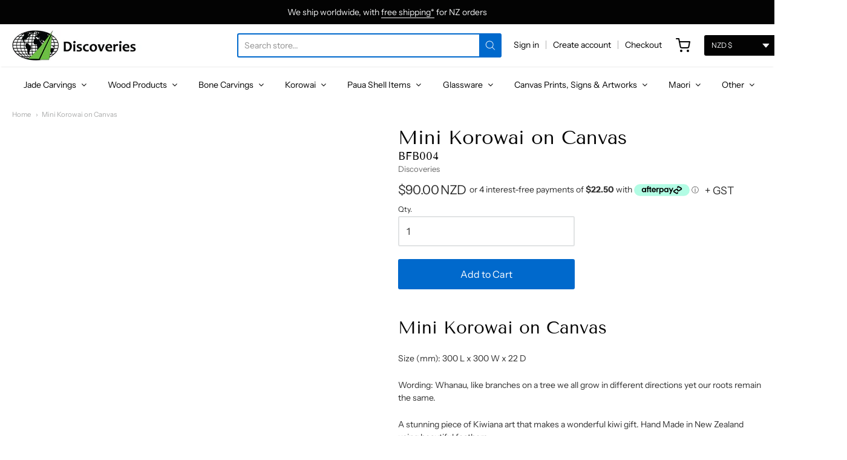

--- FILE ---
content_type: text/html; charset=utf-8
request_url: https://discoveries.co.nz/products/mini-korowai-on-canvas-bfb004
body_size: 40130
content:
<!doctype html>



















<!-- Proudly powered by Shopify - https://shopify.com -->


<html class="no-js product mini-korowai-on-canvas" lang="en">
  <head>
    
<!-- Google Tag Manager -->
<script>(function(w,d,s,l,i){w[l]=w[l]||[];w[l].push({'gtm.start':
new Date().getTime(),event:'gtm.js'});var f=d.getElementsByTagName(s)[0],
j=d.createElement(s),dl=l!='dataLayer'?'&l='+l:'';j.async=true;j.src=
'https://www.googletagmanager.com/gtm.js?id='+i+dl;f.parentNode.insertBefore(j,f);
})(window,document,'script','dataLayer','GTM-WNB7ZLL');</script>
<!-- End Google Tag Manager -->
    
    
    <script>window.performance && window.performance.mark && window.performance.mark('shopify.content_for_header.start');</script><meta name="google-site-verification" content="E2zFx2hdg2pcDGn-8fyENaLXMxTEO20VCJIZcsWir1U">
<meta id="shopify-digital-wallet" name="shopify-digital-wallet" content="/27110408292/digital_wallets/dialog">
<meta name="shopify-checkout-api-token" content="4c13551a3bb96be174850bceafa4064c">
<meta id="in-context-paypal-metadata" data-shop-id="27110408292" data-venmo-supported="false" data-environment="production" data-locale="en_US" data-paypal-v4="true" data-currency="NZD">
<link rel="alternate" type="application/json+oembed" href="https://discoveries.co.nz/products/mini-korowai-on-canvas-bfb004.oembed">
<script async="async" src="/checkouts/internal/preloads.js?locale=en-NZ"></script>
<link rel="preconnect" href="https://shop.app" crossorigin="anonymous">
<script async="async" src="https://shop.app/checkouts/internal/preloads.js?locale=en-NZ&shop_id=27110408292" crossorigin="anonymous"></script>
<script id="apple-pay-shop-capabilities" type="application/json">{"shopId":27110408292,"countryCode":"NZ","currencyCode":"NZD","merchantCapabilities":["supports3DS"],"merchantId":"gid:\/\/shopify\/Shop\/27110408292","merchantName":"Discoveries","requiredBillingContactFields":["postalAddress","email","phone"],"requiredShippingContactFields":["postalAddress","email","phone"],"shippingType":"shipping","supportedNetworks":["visa","masterCard"],"total":{"type":"pending","label":"Discoveries","amount":"1.00"},"shopifyPaymentsEnabled":true,"supportsSubscriptions":true}</script>
<script id="shopify-features" type="application/json">{"accessToken":"4c13551a3bb96be174850bceafa4064c","betas":["rich-media-storefront-analytics"],"domain":"discoveries.co.nz","predictiveSearch":true,"shopId":27110408292,"locale":"en"}</script>
<script>var Shopify = Shopify || {};
Shopify.shop = "discoveries-nz.myshopify.com";
Shopify.locale = "en";
Shopify.currency = {"active":"NZD","rate":"1.0"};
Shopify.country = "NZ";
Shopify.theme = {"name":"Discoveries | Nov2025 | CWD","id":150098575460,"schema_name":"Providence","schema_version":"5.10.2","theme_store_id":587,"role":"main"};
Shopify.theme.handle = "null";
Shopify.theme.style = {"id":null,"handle":null};
Shopify.cdnHost = "discoveries.co.nz/cdn";
Shopify.routes = Shopify.routes || {};
Shopify.routes.root = "/";</script>
<script type="module">!function(o){(o.Shopify=o.Shopify||{}).modules=!0}(window);</script>
<script>!function(o){function n(){var o=[];function n(){o.push(Array.prototype.slice.apply(arguments))}return n.q=o,n}var t=o.Shopify=o.Shopify||{};t.loadFeatures=n(),t.autoloadFeatures=n()}(window);</script>
<script>
  window.ShopifyPay = window.ShopifyPay || {};
  window.ShopifyPay.apiHost = "shop.app\/pay";
  window.ShopifyPay.redirectState = null;
</script>
<script id="shop-js-analytics" type="application/json">{"pageType":"product"}</script>
<script defer="defer" async type="module" src="//discoveries.co.nz/cdn/shopifycloud/shop-js/modules/v2/client.init-shop-cart-sync_BdyHc3Nr.en.esm.js"></script>
<script defer="defer" async type="module" src="//discoveries.co.nz/cdn/shopifycloud/shop-js/modules/v2/chunk.common_Daul8nwZ.esm.js"></script>
<script type="module">
  await import("//discoveries.co.nz/cdn/shopifycloud/shop-js/modules/v2/client.init-shop-cart-sync_BdyHc3Nr.en.esm.js");
await import("//discoveries.co.nz/cdn/shopifycloud/shop-js/modules/v2/chunk.common_Daul8nwZ.esm.js");

  window.Shopify.SignInWithShop?.initShopCartSync?.({"fedCMEnabled":true,"windoidEnabled":true});

</script>
<script>
  window.Shopify = window.Shopify || {};
  if (!window.Shopify.featureAssets) window.Shopify.featureAssets = {};
  window.Shopify.featureAssets['shop-js'] = {"shop-cart-sync":["modules/v2/client.shop-cart-sync_QYOiDySF.en.esm.js","modules/v2/chunk.common_Daul8nwZ.esm.js"],"init-fed-cm":["modules/v2/client.init-fed-cm_DchLp9rc.en.esm.js","modules/v2/chunk.common_Daul8nwZ.esm.js"],"shop-button":["modules/v2/client.shop-button_OV7bAJc5.en.esm.js","modules/v2/chunk.common_Daul8nwZ.esm.js"],"init-windoid":["modules/v2/client.init-windoid_DwxFKQ8e.en.esm.js","modules/v2/chunk.common_Daul8nwZ.esm.js"],"shop-cash-offers":["modules/v2/client.shop-cash-offers_DWtL6Bq3.en.esm.js","modules/v2/chunk.common_Daul8nwZ.esm.js","modules/v2/chunk.modal_CQq8HTM6.esm.js"],"shop-toast-manager":["modules/v2/client.shop-toast-manager_CX9r1SjA.en.esm.js","modules/v2/chunk.common_Daul8nwZ.esm.js"],"init-shop-email-lookup-coordinator":["modules/v2/client.init-shop-email-lookup-coordinator_UhKnw74l.en.esm.js","modules/v2/chunk.common_Daul8nwZ.esm.js"],"pay-button":["modules/v2/client.pay-button_DzxNnLDY.en.esm.js","modules/v2/chunk.common_Daul8nwZ.esm.js"],"avatar":["modules/v2/client.avatar_BTnouDA3.en.esm.js"],"init-shop-cart-sync":["modules/v2/client.init-shop-cart-sync_BdyHc3Nr.en.esm.js","modules/v2/chunk.common_Daul8nwZ.esm.js"],"shop-login-button":["modules/v2/client.shop-login-button_D8B466_1.en.esm.js","modules/v2/chunk.common_Daul8nwZ.esm.js","modules/v2/chunk.modal_CQq8HTM6.esm.js"],"init-customer-accounts-sign-up":["modules/v2/client.init-customer-accounts-sign-up_C8fpPm4i.en.esm.js","modules/v2/client.shop-login-button_D8B466_1.en.esm.js","modules/v2/chunk.common_Daul8nwZ.esm.js","modules/v2/chunk.modal_CQq8HTM6.esm.js"],"init-shop-for-new-customer-accounts":["modules/v2/client.init-shop-for-new-customer-accounts_CVTO0Ztu.en.esm.js","modules/v2/client.shop-login-button_D8B466_1.en.esm.js","modules/v2/chunk.common_Daul8nwZ.esm.js","modules/v2/chunk.modal_CQq8HTM6.esm.js"],"init-customer-accounts":["modules/v2/client.init-customer-accounts_dRgKMfrE.en.esm.js","modules/v2/client.shop-login-button_D8B466_1.en.esm.js","modules/v2/chunk.common_Daul8nwZ.esm.js","modules/v2/chunk.modal_CQq8HTM6.esm.js"],"shop-follow-button":["modules/v2/client.shop-follow-button_CkZpjEct.en.esm.js","modules/v2/chunk.common_Daul8nwZ.esm.js","modules/v2/chunk.modal_CQq8HTM6.esm.js"],"lead-capture":["modules/v2/client.lead-capture_BntHBhfp.en.esm.js","modules/v2/chunk.common_Daul8nwZ.esm.js","modules/v2/chunk.modal_CQq8HTM6.esm.js"],"checkout-modal":["modules/v2/client.checkout-modal_CfxcYbTm.en.esm.js","modules/v2/chunk.common_Daul8nwZ.esm.js","modules/v2/chunk.modal_CQq8HTM6.esm.js"],"shop-login":["modules/v2/client.shop-login_Da4GZ2H6.en.esm.js","modules/v2/chunk.common_Daul8nwZ.esm.js","modules/v2/chunk.modal_CQq8HTM6.esm.js"],"payment-terms":["modules/v2/client.payment-terms_MV4M3zvL.en.esm.js","modules/v2/chunk.common_Daul8nwZ.esm.js","modules/v2/chunk.modal_CQq8HTM6.esm.js"]};
</script>
<script>(function() {
  var isLoaded = false;
  function asyncLoad() {
    if (isLoaded) return;
    isLoaded = true;
    var urls = ["https:\/\/formbuilder.hulkapps.com\/skeletopapp.js?shop=discoveries-nz.myshopify.com","\/\/shopify.privy.com\/widget.js?shop=discoveries-nz.myshopify.com","https:\/\/static.klaviyo.com\/onsite\/js\/klaviyo.js?company_id=VNKr5u\u0026shop=discoveries-nz.myshopify.com","https:\/\/static.klaviyo.com\/onsite\/js\/klaviyo.js?company_id=VNKr5u\u0026shop=discoveries-nz.myshopify.com","https:\/\/loox.io\/widget\/E1bF5zyJ76\/loox.1665528696983.js?shop=discoveries-nz.myshopify.com","https:\/\/cdn.hextom.com\/js\/freeshippingbar.js?shop=discoveries-nz.myshopify.com","https:\/\/cdn.hextom.com\/js\/ultimatesalesboost.js?shop=discoveries-nz.myshopify.com"];
    for (var i = 0; i < urls.length; i++) {
      var s = document.createElement('script');
      s.type = 'text/javascript';
      s.async = true;
      s.src = urls[i];
      var x = document.getElementsByTagName('script')[0];
      x.parentNode.insertBefore(s, x);
    }
  };
  if(window.attachEvent) {
    window.attachEvent('onload', asyncLoad);
  } else {
    window.addEventListener('load', asyncLoad, false);
  }
})();</script>
<script id="__st">var __st={"a":27110408292,"offset":46800,"reqid":"17b2cf9e-4d83-4a43-85ec-7d0825618d01-1768961464","pageurl":"discoveries.co.nz\/products\/mini-korowai-on-canvas-bfb004","u":"efc184ad76b9","p":"product","rtyp":"product","rid":4604212412516};</script>
<script>window.ShopifyPaypalV4VisibilityTracking = true;</script>
<script id="captcha-bootstrap">!function(){'use strict';const t='contact',e='account',n='new_comment',o=[[t,t],['blogs',n],['comments',n],[t,'customer']],c=[[e,'customer_login'],[e,'guest_login'],[e,'recover_customer_password'],[e,'create_customer']],r=t=>t.map((([t,e])=>`form[action*='/${t}']:not([data-nocaptcha='true']) input[name='form_type'][value='${e}']`)).join(','),a=t=>()=>t?[...document.querySelectorAll(t)].map((t=>t.form)):[];function s(){const t=[...o],e=r(t);return a(e)}const i='password',u='form_key',d=['recaptcha-v3-token','g-recaptcha-response','h-captcha-response',i],f=()=>{try{return window.sessionStorage}catch{return}},m='__shopify_v',_=t=>t.elements[u];function p(t,e,n=!1){try{const o=window.sessionStorage,c=JSON.parse(o.getItem(e)),{data:r}=function(t){const{data:e,action:n}=t;return t[m]||n?{data:e,action:n}:{data:t,action:n}}(c);for(const[e,n]of Object.entries(r))t.elements[e]&&(t.elements[e].value=n);n&&o.removeItem(e)}catch(o){console.error('form repopulation failed',{error:o})}}const l='form_type',E='cptcha';function T(t){t.dataset[E]=!0}const w=window,h=w.document,L='Shopify',v='ce_forms',y='captcha';let A=!1;((t,e)=>{const n=(g='f06e6c50-85a8-45c8-87d0-21a2b65856fe',I='https://cdn.shopify.com/shopifycloud/storefront-forms-hcaptcha/ce_storefront_forms_captcha_hcaptcha.v1.5.2.iife.js',D={infoText:'Protected by hCaptcha',privacyText:'Privacy',termsText:'Terms'},(t,e,n)=>{const o=w[L][v],c=o.bindForm;if(c)return c(t,g,e,D).then(n);var r;o.q.push([[t,g,e,D],n]),r=I,A||(h.body.append(Object.assign(h.createElement('script'),{id:'captcha-provider',async:!0,src:r})),A=!0)});var g,I,D;w[L]=w[L]||{},w[L][v]=w[L][v]||{},w[L][v].q=[],w[L][y]=w[L][y]||{},w[L][y].protect=function(t,e){n(t,void 0,e),T(t)},Object.freeze(w[L][y]),function(t,e,n,w,h,L){const[v,y,A,g]=function(t,e,n){const i=e?o:[],u=t?c:[],d=[...i,...u],f=r(d),m=r(i),_=r(d.filter((([t,e])=>n.includes(e))));return[a(f),a(m),a(_),s()]}(w,h,L),I=t=>{const e=t.target;return e instanceof HTMLFormElement?e:e&&e.form},D=t=>v().includes(t);t.addEventListener('submit',(t=>{const e=I(t);if(!e)return;const n=D(e)&&!e.dataset.hcaptchaBound&&!e.dataset.recaptchaBound,o=_(e),c=g().includes(e)&&(!o||!o.value);(n||c)&&t.preventDefault(),c&&!n&&(function(t){try{if(!f())return;!function(t){const e=f();if(!e)return;const n=_(t);if(!n)return;const o=n.value;o&&e.removeItem(o)}(t);const e=Array.from(Array(32),(()=>Math.random().toString(36)[2])).join('');!function(t,e){_(t)||t.append(Object.assign(document.createElement('input'),{type:'hidden',name:u})),t.elements[u].value=e}(t,e),function(t,e){const n=f();if(!n)return;const o=[...t.querySelectorAll(`input[type='${i}']`)].map((({name:t})=>t)),c=[...d,...o],r={};for(const[a,s]of new FormData(t).entries())c.includes(a)||(r[a]=s);n.setItem(e,JSON.stringify({[m]:1,action:t.action,data:r}))}(t,e)}catch(e){console.error('failed to persist form',e)}}(e),e.submit())}));const S=(t,e)=>{t&&!t.dataset[E]&&(n(t,e.some((e=>e===t))),T(t))};for(const o of['focusin','change'])t.addEventListener(o,(t=>{const e=I(t);D(e)&&S(e,y())}));const B=e.get('form_key'),M=e.get(l),P=B&&M;t.addEventListener('DOMContentLoaded',(()=>{const t=y();if(P)for(const e of t)e.elements[l].value===M&&p(e,B);[...new Set([...A(),...v().filter((t=>'true'===t.dataset.shopifyCaptcha))])].forEach((e=>S(e,t)))}))}(h,new URLSearchParams(w.location.search),n,t,e,['guest_login'])})(!0,!0)}();</script>
<script integrity="sha256-4kQ18oKyAcykRKYeNunJcIwy7WH5gtpwJnB7kiuLZ1E=" data-source-attribution="shopify.loadfeatures" defer="defer" src="//discoveries.co.nz/cdn/shopifycloud/storefront/assets/storefront/load_feature-a0a9edcb.js" crossorigin="anonymous"></script>
<script crossorigin="anonymous" defer="defer" src="//discoveries.co.nz/cdn/shopifycloud/storefront/assets/shopify_pay/storefront-65b4c6d7.js?v=20250812"></script>
<script data-source-attribution="shopify.dynamic_checkout.dynamic.init">var Shopify=Shopify||{};Shopify.PaymentButton=Shopify.PaymentButton||{isStorefrontPortableWallets:!0,init:function(){window.Shopify.PaymentButton.init=function(){};var t=document.createElement("script");t.src="https://discoveries.co.nz/cdn/shopifycloud/portable-wallets/latest/portable-wallets.en.js",t.type="module",document.head.appendChild(t)}};
</script>
<script data-source-attribution="shopify.dynamic_checkout.buyer_consent">
  function portableWalletsHideBuyerConsent(e){var t=document.getElementById("shopify-buyer-consent"),n=document.getElementById("shopify-subscription-policy-button");t&&n&&(t.classList.add("hidden"),t.setAttribute("aria-hidden","true"),n.removeEventListener("click",e))}function portableWalletsShowBuyerConsent(e){var t=document.getElementById("shopify-buyer-consent"),n=document.getElementById("shopify-subscription-policy-button");t&&n&&(t.classList.remove("hidden"),t.removeAttribute("aria-hidden"),n.addEventListener("click",e))}window.Shopify?.PaymentButton&&(window.Shopify.PaymentButton.hideBuyerConsent=portableWalletsHideBuyerConsent,window.Shopify.PaymentButton.showBuyerConsent=portableWalletsShowBuyerConsent);
</script>
<script data-source-attribution="shopify.dynamic_checkout.cart.bootstrap">document.addEventListener("DOMContentLoaded",(function(){function t(){return document.querySelector("shopify-accelerated-checkout-cart, shopify-accelerated-checkout")}if(t())Shopify.PaymentButton.init();else{new MutationObserver((function(e,n){t()&&(Shopify.PaymentButton.init(),n.disconnect())})).observe(document.body,{childList:!0,subtree:!0})}}));
</script>
<script id='scb4127' type='text/javascript' async='' src='https://discoveries.co.nz/cdn/shopifycloud/privacy-banner/storefront-banner.js'></script><link id="shopify-accelerated-checkout-styles" rel="stylesheet" media="screen" href="https://discoveries.co.nz/cdn/shopifycloud/portable-wallets/latest/accelerated-checkout-backwards-compat.css" crossorigin="anonymous">
<style id="shopify-accelerated-checkout-cart">
        #shopify-buyer-consent {
  margin-top: 1em;
  display: inline-block;
  width: 100%;
}

#shopify-buyer-consent.hidden {
  display: none;
}

#shopify-subscription-policy-button {
  background: none;
  border: none;
  padding: 0;
  text-decoration: underline;
  font-size: inherit;
  cursor: pointer;
}

#shopify-subscription-policy-button::before {
  box-shadow: none;
}

      </style>
<script id="sections-script" data-sections="product-recommendations" defer="defer" src="//discoveries.co.nz/cdn/shop/t/14/compiled_assets/scripts.js?v=2117"></script>
<script>window.performance && window.performance.mark && window.performance.mark('shopify.content_for_header.end');</script>

    
    
<meta charset="utf-8">
<meta http-equiv="X-UA-Compatible" content="IE=edge,chrome=1">
<meta name="viewport" content="width=device-width, initial-scale=1">

<link rel="canonical" href="https://discoveries.co.nz/products/mini-korowai-on-canvas-bfb004">


  <link rel="shortcut icon" href="//discoveries.co.nz/cdn/shop/files/Logo_Discoveries_Wholesale_7f0a17a5-38ee-46c8-b711-90428ee4da6f_32x32.png?v=1631476879" type="image/png">












<title>Mini Korowai on Canvas | Discoveries</title>





  <meta name="description" content="Mini Korowai on Canvas Size (mm): 300 L x 300 W x 22 D  Wording: Whanau, like branches on a tree we all grow in different directions yet our roots remain the same. A stunning piece of Kiwiana art that makes a wonderful kiwi gift. Hand Made in New Zealand using beautiful feathers. Meaning of the taniko band: The Poutama">

    



  <meta property="og:type" content="product">
  <meta property="og:title" content="Mini Korowai on Canvas">
  <meta property="og:url" content="https://discoveries.co.nz/products/mini-korowai-on-canvas-bfb004">
  <meta property="og:description" content="Mini Korowai on Canvas
Size (mm): 300 L x 300 W x 22 D 
Wording: Whanau, like branches on a tree we all grow in different directions yet our roots remain the same.
A stunning piece of Kiwiana art that makes a wonderful kiwi gift. Hand Made in New Zealand using beautiful feathers.
Meaning of the taniko band: The Poutama (step-like pattern) has both religious and educational meanings. The steps symbolize levels of attainment and advancement. This pattern represents the staircase that Tāne-nui-a-Rangi climbed to heaven to get the three baskets of knowledge for the Māori people.
Please note the bone carving design may be different, depending on availability.">
  
    
    <meta property="og:image" content="http://discoveries.co.nz/cdn/shop/products/BFB004_1200x630.jpg?v=1629349474">
    <meta property="og:image:secure_url" content="https://discoveries.co.nz/cdn/shop/products/BFB004_1200x630.jpg?v=1629349474">
  
  <meta property="og:price:amount" content="90.00">
  <meta property="og:price:currency" content="NZD">




<meta property="og:site_name" content="Discoveries">





  <meta name="twitter:card" content="summary">





  <meta name="twitter:title" content="Mini Korowai on Canvas">
  <meta name="twitter:description" content="Mini Korowai on Canvas
Size (mm): 300 L x 300 W x 22 D 
Wording: Whanau, like branches on a tree we all grow in different directions yet our roots remain the same.
A stunning piece of Kiwiana art that">
  <meta name="twitter:image" content="https://discoveries.co.nz/cdn/shop/products/BFB004_1200x630.jpg?v=1629349474">
  <meta name="twitter:image:width" content="1024">
  <meta name="twitter:image:height" content="1024">





    
    <link href="https://cdnjs.cloudflare.com/ajax/libs/normalize/8.0.1/normalize.min.css" rel="stylesheet" type="text/css" media="all" />
    <link href="https://cdnjs.cloudflare.com/ajax/libs/font-awesome/4.7.0/css/font-awesome.min.css" rel="stylesheet" type="text/css" media="all" />
    <link href="https://cdnjs.cloudflare.com/ajax/libs/flickity/2.2.1/flickity.min.css" rel="stylesheet" type="text/css" media="all" />
    
    <link href="//discoveries.co.nz/cdn/shopifycloud/shopify-plyr/v1.0/shopify-plyr.css" rel="stylesheet" type="text/css" media="all" />
    <link href="//discoveries.co.nz/cdn/shopifycloud/model-viewer-ui/assets/v1.0/model-viewer-ui.css" rel="stylesheet" type="text/css" media="all" />
    
    <link href="https://cdnjs.cloudflare.com/ajax/libs/jquery-typeahead/2.11.0/jquery.typeahead.min.css" rel="stylesheet" type="text/css" media="all" />
    <link href="//discoveries.co.nz/cdn/shop/t/14/assets/theme.scss.css?v=11685083181785755031762125127" rel="stylesheet" type="text/css" media="all" />
    <link href="//discoveries.co.nz/cdn/shop/t/14/assets/theme-custom.scss.css?v=132768780590643570501762125127" rel="stylesheet" type="text/css" media="all" />
    <link href="//discoveries.co.nz/cdn/shop/t/14/assets/fonts.scss.css?v=130455813681303322201762125395" rel="stylesheet" type="text/css" media="all" />
    <link href="//discoveries.co.nz/cdn/shop/t/14/assets/custom.scss.css?v=169342741963329906661762125127" rel="stylesheet" type="text/css" media="all" />

    
    <script src="https://cdnjs.cloudflare.com/ajax/libs/lazysizes/4.0.1/plugins/respimg/ls.respimg.min.js" async="async"></script>
    <script src="https://cdnjs.cloudflare.com/ajax/libs/lazysizes/4.0.1/plugins/rias/ls.rias.min.js" async="async"></script>
    <script src="https://cdnjs.cloudflare.com/ajax/libs/lazysizes/4.0.1/plugins/parent-fit/ls.parent-fit.min.js" async="async"></script>
    <script src="https://cdnjs.cloudflare.com/ajax/libs/lazysizes/4.0.1/plugins/bgset/ls.bgset.min.js" async="async"></script>
    <script src="https://cdnjs.cloudflare.com/ajax/libs/lazysizes/4.0.1/lazysizes.min.js" async="async"></script>

    <script>
  window.Station || (window.Station = {
    App: {
      config: {
        mediumScreen: 640,
        largeScreen: 1024
      }
    },
    Theme: {
      givenName: "Discoveries | Nov2025 | CWD",
      id: 150098575460,
      name: "Providence",
      version: "5.10.2",
      config: {
        enableSearchSuggestions: true,
        searchShowVendor: false,
        searchShowPrice: false,
        product: {
          enableDeepLinking: true,
          enableHighlightAddWhenSale: true,
          enableLightbox: true,
          enableQtyLimit: false,
          enableSelectAnOption: false,
          enableSetVariantFromSecondary: true,
          lightboxImageSize: null,
          primaryImageSize: "1024x1024",
          showPrimaryImageFirst: false
        }
      },
      current: {
        article: null,
        cart: {"note":null,"attributes":{},"original_total_price":0,"total_price":0,"total_discount":0,"total_weight":0.0,"item_count":0,"items":[],"requires_shipping":false,"currency":"NZD","items_subtotal_price":0,"cart_level_discount_applications":[],"checkout_charge_amount":0},
        collection: null,
        featured_media_id: 20569372491876,
        featuredImageID: 28328623276132,
        product: {"id":4604212412516,"title":"Mini Korowai on Canvas","handle":"mini-korowai-on-canvas-bfb004","description":"\u003ch2\u003eMini Korowai on Canvas\u003c\/h2\u003e\n\u003cp\u003eSize (mm): 300 L x 300 W x 22 D \u003cbr\u003e\u003c\/p\u003e\n\u003cp\u003eWording: Whanau, like branches on a tree we all grow in different directions yet our roots remain the same.\u003c\/p\u003e\n\u003cp\u003eA stunning piece of Kiwiana art that makes a wonderful kiwi gift. Hand Made in New Zealand using beautiful feathers.\u003c\/p\u003e\n\u003cp\u003eMeaning of the taniko band: The Poutama (step-like pattern) has both religious and educational meanings. The steps symbolize levels of attainment and advancement. This pattern represents the staircase that Tāne-nui-a-Rangi climbed to heaven to get the three baskets of knowledge for the Māori people.\u003cbr data-mce-fragment=\"1\"\u003e\u003c\/p\u003e\n\u003cp\u003ePlease note the \u003ca href=\"https:\/\/discoveries.co.nz\/collections\/maori-bone-carvings\" data-lwsa=\"eyJ1cmwiOnRydWV9\"\u003ebone\u003c\/a\u003e carving design may be different, depending on availability.\u003c\/p\u003e","published_at":"2025-06-09T13:14:00+12:00","created_at":"2020-05-03T16:13:32+12:00","vendor":"Discoveries","type":"Maori","tags":["Maori","Wholesale \u0026 Retail"],"price":9000,"price_min":9000,"price_max":9000,"available":true,"price_varies":false,"compare_at_price":null,"compare_at_price_min":0,"compare_at_price_max":0,"compare_at_price_varies":false,"variants":[{"id":31986049024100,"title":"Default Title","option1":"Default Title","option2":null,"option3":null,"sku":"BFB004","requires_shipping":true,"taxable":true,"featured_image":null,"available":true,"name":"Mini Korowai on Canvas","public_title":null,"options":["Default Title"],"price":9000,"weight":0,"compare_at_price":null,"inventory_management":"shopify","barcode":"BFB004","requires_selling_plan":false,"selling_plan_allocations":[]}],"images":["\/\/discoveries.co.nz\/cdn\/shop\/products\/BFB004.jpg?v=1629349474"],"featured_image":"\/\/discoveries.co.nz\/cdn\/shop\/products\/BFB004.jpg?v=1629349474","options":["Title"],"media":[{"alt":"Mini Korowai on canvas. BFB004.","id":20569372491876,"position":1,"preview_image":{"aspect_ratio":1.0,"height":500,"width":500,"src":"\/\/discoveries.co.nz\/cdn\/shop\/products\/BFB004.jpg?v=1629349474"},"aspect_ratio":1.0,"height":500,"media_type":"image","src":"\/\/discoveries.co.nz\/cdn\/shop\/products\/BFB004.jpg?v=1629349474","width":500}],"requires_selling_plan":false,"selling_plan_groups":[],"content":"\u003ch2\u003eMini Korowai on Canvas\u003c\/h2\u003e\n\u003cp\u003eSize (mm): 300 L x 300 W x 22 D \u003cbr\u003e\u003c\/p\u003e\n\u003cp\u003eWording: Whanau, like branches on a tree we all grow in different directions yet our roots remain the same.\u003c\/p\u003e\n\u003cp\u003eA stunning piece of Kiwiana art that makes a wonderful kiwi gift. Hand Made in New Zealand using beautiful feathers.\u003c\/p\u003e\n\u003cp\u003eMeaning of the taniko band: The Poutama (step-like pattern) has both religious and educational meanings. The steps symbolize levels of attainment and advancement. This pattern represents the staircase that Tāne-nui-a-Rangi climbed to heaven to get the three baskets of knowledge for the Māori people.\u003cbr data-mce-fragment=\"1\"\u003e\u003c\/p\u003e\n\u003cp\u003ePlease note the \u003ca href=\"https:\/\/discoveries.co.nz\/collections\/maori-bone-carvings\" data-lwsa=\"eyJ1cmwiOnRydWV9\"\u003ebone\u003c\/a\u003e carving design may be different, depending on availability.\u003c\/p\u003e"},
        template: "product",
        templateType: "product",
        variant: {"id":31986049024100,"title":"Default Title","option1":"Default Title","option2":null,"option3":null,"sku":"BFB004","requires_shipping":true,"taxable":true,"featured_image":null,"available":true,"name":"Mini Korowai on Canvas","public_title":null,"options":["Default Title"],"price":9000,"weight":0,"compare_at_price":null,"inventory_management":"shopify","barcode":"BFB004","requires_selling_plan":false,"selling_plan_allocations":[]},
        players: {
          youtube: {},
          vimeo: {}
        }
      },
      customerLoggedIn: false,
      shop: {
        collectionsCount: 51,
        currency: "NZD",
        domain: "discoveries.co.nz",
        locale: "en",
        moneyFormat: "${{amount}}",
        moneyWithCurrencyFormat: "${{amount}} NZD",
        name: "Discoveries",
        productsCount: 700,
        url: "https:\/\/discoveries.co.nz",
        
        root: "\/"
      },
      i18n: {
        search: {
          suggestions: {
            products: "Products",
            collections: "Collections",
            pages: "Pages",
            articles: "Articles",
          },
          results: {
            show: "Show all results for",
            none: "No results found for"
          }
        },
        cart: {
          itemCount: {
            zero: "0 items",
            one: "1 item",
            other: "{{ count }} items"
          },
          notification: {
            productAdded: "{{ product_title }} has been added to your cart. {{ view_cart_link }}",
            viewCartLink: "View Cart"
          }
        },
        map: {
          errors: {
            addressError: "Error looking up that address",
            addressNoResults: "No results for that address",
            addressQueryLimitHTML: "You have exceeded the Google API usage limit. Consider upgrading to a \u003ca href=\"https:\/\/developers.google.com\/maps\/premium\/usage-limits\"\u003ePremium Plan\u003c\/a\u003e.",
            authErrorHTML: "There was a problem authenticating your Google Maps API Key"
          }
        },
        product: {
          addToCart: "Add to Cart",
          soldOut: "Sold Out",
          unavailable: "Unavailable"
        }
      }
    }
  });
  window.Station.Theme.current.inventory || (window.Station.Theme.current.inventory = {31986049024100: {
        policy: "deny",
        quantity: 110
      }
});
</script>


    
    <script src="https://www.youtube.com/player_api" type="text/javascript"></script>
    <script src="https://player.vimeo.com/api/player.js" type="text/javascript"></script>
    
    <script src="https://cdnjs.cloudflare.com/ajax/libs/modernizr/2.8.3/modernizr.min.js" type="text/javascript"></script>
    <script src="https://cdnjs.cloudflare.com/ajax/libs/lodash.js/4.17.4/lodash.min.js" type="text/javascript"></script>
    <script src="https://cdnjs.cloudflare.com/ajax/libs/jquery/3.1.1/jquery.min.js" type="text/javascript"></script>
    <script src="https://cdnjs.cloudflare.com/ajax/libs/jquery.matchHeight/0.7.0/jquery.matchHeight-min.js" type="text/javascript"></script>
    <script src="https://cdnjs.cloudflare.com/ajax/libs/velocity/1.3.1/velocity.min.js" type="text/javascript"></script>
    <script src="https://cdnjs.cloudflare.com/ajax/libs/flickity/2.2.1/flickity.pkgd.min.js" type="text/javascript"></script>
    <script src="https://cdnjs.cloudflare.com/ajax/libs/jquery-typeahead/2.11.0/jquery.typeahead.min.js" type="text/javascript"></script>
    <script src="https://cdnjs.cloudflare.com/ajax/libs/fancybox/2.1.5/jquery.fancybox.min.js" type="text/javascript"></script>
    <script src="https://cdnjs.cloudflare.com/ajax/libs/fitvids/1.1.0/jquery.fitvids.min.js" type="text/javascript"></script>
    <script src="https://cdnjs.cloudflare.com/ajax/libs/jquery-zoom/1.7.18/jquery.zoom.min.js" type="text/javascript"></script>
    <script src="https://cdnjs.cloudflare.com/ajax/libs/jquery-cookie/1.4.1/jquery.cookie.min.js" type="text/javascript"></script>
    <script src="//discoveries.co.nz/cdn/shopifycloud/storefront/assets/themes_support/shopify_common-5f594365.js" type="text/javascript"></script>

    
    
    <meta name="google-site-verification" content="Yu8WErkl8DAVFXD2VbbTd9OKWANbr2wrRoMyMaE_Dyw" />

	<script>var loox_global_hash = '1768864632935';</script><style>.loox-reviews-default { max-width: 1200px; margin: 0 auto; }.loox-rating .loox-icon { color:#79a709; }
:root { --lxs-rating-icon-color: #79a709; }</style>




<script>
  document.addEventListener("DOMContentLoaded", function(event) {
    const style = document.getElementById('wsg-custom-style');
    if (typeof window.isWsgCustomer != "undefined" && isWsgCustomer) {
      document.querySelector("a[href='/checkout']").href = "/pages/ws-cart";
      style.innerHTML = `
        ${style.innerHTML} 
        /* A friend of hideWsg - this will _show_ only for wsg customers. Add class to an element to use */
        .showWsg {
          display: unset;
        }
        /* wholesale only CSS */
        #shopify-section-product-recommendations .pricing {
          display: none !important;
        }
        .additional-checkout-buttons, .shopify-payment-button {
          display: none !important;
        }
        .wsg-proxy-container select {
          background-color: 
          ${
        document.querySelector('input').style.backgroundColor
          ? document.querySelector('input').style.backgroundColor
          : 'white'
        } !important;
        }
      `;
    } else {
      style.innerHTML = `
        ${style.innerHTML}
        /* Add CSS rules here for NOT wsg customers - great to hide elements from retail when we can't access the code driving the element */
        
      `;
    }

    if (typeof window.embedButtonBg !== undefined && typeof window.embedButtonText !== undefined && window.embedButtonBg !== window.embedButtonText) {
      style.innerHTML = `
        ${style.innerHTML}
        .wsg-button-fix {
          background: ${embedButtonBg} !important;
          border-color: ${embedButtonBg} !important;
          color: ${embedButtonText} !important;
        }
      `;
    }

    // =========================
    //         CUSTOM JS
    // ==========================
    if (document.querySelector(".wsg-proxy-container")) {
      initNodeObserver(wsgCustomJs);
    }
  })

  function wsgCustomJs() {

    // update button classes
    const button = document.querySelectorAll(".wsg-button-fix");
    let buttonClass = "xxButtonClassesHerexx";
    buttonClass = buttonClass.split(" ");
    for (let i = 0; i < button.length; i++) {
      button[i].classList.add(... buttonClass);
    }

    // wsgCustomJs window placeholder
    // update secondary btn color on proxy cart
    if (document.getElementById("wsg-checkout-one")) {
      const checkoutButton = document.getElementById("wsg-checkout-one");
      let wsgBtnColor = window.getComputedStyle(checkoutButton).backgroundColor;
      let wsgBtnBackground = "none";
      let wsgBtnBorder = "thin solid " + wsgBtnColor;
      let wsgBtnPadding = window.getComputedStyle(checkoutButton).padding;
      let spofBtn = document.querySelectorAll(".spof-btn");
      for (let i = 0; i < spofBtn.length; i++) {
        spofBtn[i].style.background = wsgBtnBackground;
        spofBtn[i].style.color = wsgBtnColor;
        spofBtn[i].style.border = wsgBtnBorder;
        spofBtn[i].style.padding = wsgBtnPadding;
      }
    }

    // update Quick Order Form label
    if (typeof window.embedSPOFLabel != "undefined" && embedSPOFLabel) {
      document.querySelectorAll(".spof-btn").forEach(function(spofBtn) {
        spofBtn.removeAttribute("data-translation-selector");
        spofBtn.innerHTML = embedSPOFLabel;
      });
    }
  }

  function initNodeObserver(onChangeNodeCallback) {

    // Select the node that will be observed for mutations
    const targetNode = document.querySelector(".wsg-proxy-container");

    // Options for the observer (which mutations to observe)
    const config = {
      attributes: true,
      childList: true,
      subtree: true
    };

    // Callback function to execute when mutations are observed
    const callback = function(mutationsList, observer) {
      for (const mutation of mutationsList) {
        if (mutation.type === 'childList') {
          onChangeNodeCallback();
          observer.disconnect();
        }
      }
    };

    // Create an observer instance linked to the callback function
    const observer = new MutationObserver(callback);

    // Start observing the target node for configured mutations
    observer.observe(targetNode, config);
  }
</script>


<style id="wsg-custom-style">
  /* A friend of hideWsg - this will _show_ only for wsg customers. Add class to an element to use */
  .showWsg {
    display: none;
  }
  /* Signup/login */
  #wsg-signup select,
  #wsg-signup input,
  #wsg-signup textarea {
    height: 46px;
    border: thin solid #d1d1d1;
    padding: 6px 10px;
  }
  #wsg-signup textarea {
    min-height: 100px;
  }
  .wsg-login-input {
    height: 46px;
    border: thin solid #d1d1d1;
    padding: 6px 10px;
  }
/*   Quick Order Form */
  .wsg-table td {
    border: none;
    min-width: 150px;
  }
  .wsg-table tr {
    border-bottom: thin solid #d1d1d1; 
    border-left: none;
  }
  .wsg-table input[type="number"] {
    border: thin solid #d1d1d1;
    padding: 5px 15px;
    min-height: 42px;
  }
  #wsg-spof-link a {
    text-decoration: inherit;
    color: inherit;
  }
  .wsg-proxy-container {
    margin-top: 0% !important;
  }
  @media screen and (max-width:768px){
    .wsg-proxy-container .wsg-table input[type="number"] {
        max-width: 80%; 
    }
    .wsg-center img {
      width: 50px !important;
    }
    .wsg-variant-price-area {
      min-width: 70px !important;
    }
  }
  /* Submit button */
  #wsg-cart-update{
    padding: 8px 10px;
    min-height: 45px;
    max-width: 100% !important;
  }
  .wsg-table {
    background: inherit !important;
  }
  .wsg-spof-container-main {
    background: inherit !important;
  }
  /* General fixes */
  .wsg-hide-prices {
    opacity: 0;
  }
  .wsg-ws-only .button {
    margin: 0;
  }
  .wsg-proxy-container {
    margin-block: 2rem !important;
  }
  .wsg-login-container .wsg-submit-copy {
    margin-top: 1rem !important;
  }
  .wsg-login-container .wsg-login-input[type="email"] {
    margin-bottom: 1rem !important;
  }
</style>
<meta name="p:domain_verify" content="f9cd2d94e65be5833e08dbb3048ef1fe"/>

<!-- BEGIN app block: shopify://apps/wholesale-gorilla/blocks/wsg-header/c48d0487-dff9-41a4-94c8-ec6173fe8b8d -->

   
  















  <!-- check for wsg customer - this now downcases to compare so we are no longer concerned about case matching in tags -->


      
      
      
      
      
      <!-- ajax data -->
      
        
      
      <script>
        console.log("Wsg-header release 5.22.24")
        // here we need to check if we on a previw theme and set the shop config from the metafield
        
const wsgShopConfigMetafields = {
            
          
            
          
            
          
            
              shopConfig : {"btnClasses":"","hideDomElements":[".hideWsg"],"wsgPriceSelectors":{"productPrice":[".product-detail .price"],"collectionPrices":[".price"]},"autoInstall":true,"wsgMultiAjax":false,"wsgAjaxSettings":{"price":"","linePrice":"","subtotal":"","checkoutBtn":""},"wsgSwatch":"","wsgAccountPageSelector":"h1.title","wsgVolumeTable":"","excludedSections":[],"productSelectors":[".collection-product","li.typeahead__group-products",".search-result-product"],"wsgQVSelector":[""],"fileList":[],"wsgATCButtonsSelectors":[],"wsgVersion":6,"installing":false,"themeId":150098575460},
            
          
            
              shopConfig128889356388 : {"btnClasses":"","hideDomElements":[".hideWsg"],"wsgPriceSelectors":{"productPrice":[".product-detail .price"],"collectionPrices":[".price"]},"autoInstall":true,"wsgMultiAjax":false,"wsgAjaxSettings":{"price":"","linePrice":"","subtotal":"","checkoutBtn":""},"wsgSwatch":"","wsgAccountPageSelector":"h1.title","wsgVolumeTable":"","excludedSections":[],"productSelectors":[".collection-product","li.typeahead__group-products",".search-result-product"],"wsgQVSelector":[""],"fileList":[],"wsgATCButtonsSelectors":[],"wsgVersion":6,"installing":false,"themeId":128889356388},
            
          
}
        let wsgShopConfig = {"btnClasses":"","hideDomElements":[".hideWsg"],"wsgPriceSelectors":{"productPrice":[".product-detail .price"],"collectionPrices":[".price"]},"autoInstall":true,"wsgMultiAjax":false,"wsgAjaxSettings":{"price":"","linePrice":"","subtotal":"","checkoutBtn":""},"wsgSwatch":"","wsgAccountPageSelector":"h1.title","wsgVolumeTable":"","excludedSections":[],"productSelectors":[".collection-product","li.typeahead__group-products",".search-result-product"],"wsgQVSelector":[""],"fileList":[],"wsgATCButtonsSelectors":[],"wsgVersion":6,"installing":false,"themeId":150098575460};
        if (window.Shopify.theme.role !== 'main') {
          const wsgShopConfigUnpublishedTheme = wsgShopConfigMetafields[`shopConfig${window.Shopify.theme.id}`];
          if (wsgShopConfigUnpublishedTheme) {
            wsgShopConfig = wsgShopConfigUnpublishedTheme;
          }
        }
        // ==========================================
        //      Set global liquid variables
        // ==========================================
        // general variables 1220
        var wsgVersion = 6.0;
        var wsgActive = true;
        // the permanent domain of the shop
        var shopPermanentDomain = 'discoveries-nz.myshopify.com';
        const wsgShopOrigin = 'https://discoveries.co.nz';
        const wsgThemeTemplate = 'product';
        //customer
        var isWsgCustomer = 
          false
        ;
        var wsgCustomerTags = null
        var wsgCustomerId = null
        // execution variables
        var wsgRunCollection;
        var wsgCollectionObserver;
        var wsgRunProduct;
        var wsgRunAccount;
        var wsgRunCart;
        var wsgRunSinglePage;
        var wsgRunSignup;
        var wsgRunSignupV2;
        var runProxy;
        // wsgData
        var wsgData = {"hostedStore":{"branding":{"isShowLogo":true},"accountPage":{"title":"My Account"},"cartPage":{"description":"","title":"Your Cart"},"catalogPage":{"collections":[],"hideSoldOut":false,"imageAspectRatio":"adaptToImage","numberOfColumns":4,"productsPerPage":12},"spofPage":{"description":"","title":"Quick Order Form"},"colorSettings":{"background":"#FFFFFF","primaryColor":"#000000","secondaryColor":"#FFFFFF","textColor":"#000000"},"footer":{"privacyPolicy":false,"termsOfService":false},"bannerText":"You are logged in to your wholesale account"},"translations":{"custom":false,"enable":false,"language":"english","translateBasedOnMarket":true},"shop_preferences":{"cart":{"note":{"description":"","isRequired":false},"poNumber":{"isRequired":false,"isShow":false},"termsAndConditions":{"isEnable":false,"text":""}},"exclusionsAndLocksSettings":{},"transitions":{"showTransitions":false,"installedTransitions":false},"retailPrice":{"enable":false,"strikethrough":false,"lowerOpacity":true,"label":" MSRP"},"checkInventory":true,"showShipPartial":true,"exclusions":["retail only"],"autoBackorder":true,"taxRate":-1,"draftNotification":true,"hideExclusions":true,"minOrder":-1,"marketSetting":false,"customWholesaleDiscountLabel":"","taxLabel":"","includeTaxInPriceRule":false,"retailExclusionsStatus":"enabled"},"page_styles":{"btnClasses":"","proxyMargin":0,"shipMargin":50},"volume_discounts":{"quantity_discounts":{"enabled":false,"products":[],"collections":[]},"settings":{"product_price_table":{},"custom_messages":{"custom_banner":{"banner_default":true,"banner_input":"Spend {{$}}, receive {{%}} off of your order."},"custom_success":{"success_default":true,"success_input":"Congratulations!  You received {{%}} off of your order!"}}},"discounts":[],"enabled":false},"shipping_rates":{"handlingFee":{"type":"flat","amount":-1,"percent":-1,"min":-1,"max":-1,"label":""},"itemReservationOnInternational":{"isEnabledCustomReservationTime":false,"isReserveInventory":false,"reserveInventoryDays":60},"internationalMsg":{"title":"Thank you for your order.","message":"Because you are outside of our home country we will calculate your shipping and send you an invoice shortly."},"localPickup":{"fee":-1,"instructions":"","isEnabled":false,"locations":[],"minOrderPrice":0,"pickupTime":""},"localDelivery":{"isEnabled":true,"minOrderPrice":0},"useShopifyDefault":false,"freeShippingMin":-1,"fixedPercent":-1,"flatRate":-1,"redirectInternational":true,"ignoreAll":true,"ignoreCarrierRates":true,"autoApplyLowestRate":true,"deliveryTime":"","ignoreShopifyFreeRates":false,"isIncludeLocalDeliveryInLowestRate":true,"customShippingRateLabel":""},"single_page":{"collapseCollections":null,"excludeCollections":{"158139416676":{"title":"Bone Carvings - All","id":"158139416676","handle":"bone-carvings"},"158569103460":{"title":"Bone Earrings","id":"158569103460","handle":"bone-earrings"},"158571528292":{"title":"Bone Heru","id":"158571528292","handle":"heru"},"158568480868":{"title":"Bone Pendants","id":"158568480868","handle":"bone-pendants"},"158571659364":{"title":"Bone Toki","id":"158571659364","handle":"bone-toki"},"158767906916":{"title":"Buddha's","id":"158767906916","handle":"buddhas"},"158767546468":{"title":"Canvas Prints","id":"158767546468","handle":"canvas-prints"},"158819614820":{"title":"Canvas Prints & Signs - All","id":"158819614820","handle":"canvas-prints-signs-all"},"158757027940":{"title":"Ceramics - All","id":"158757027940","handle":"ceramics"},"158771773540":{"title":"Coasters","id":"158771773540","handle":"coasters"},"158571790436":{"title":"Deer Button Carvings","id":"158571790436","handle":"deer-button-carvings"},"158767480932":{"title":"Dot Art","id":"158767480932","handle":"dot-art"},"158522376292":{"title":"Glass Animals","id":"158522376292","handle":"glass-animals"},"158765908068":{"title":"Glass Art","id":"158765908068","handle":"glass-art"},"158767153252":{"title":"Glass Bottle  Stoppers","id":"158767153252","handle":"bottle-stoppers"},"158768955492":{"title":"Glassware - All","id":"158768955492","handle":"glassware"},"158522605668":{"title":"Greenstone Earrings","id":"158522605668","handle":"greenstone-earrings"},"158480302180":{"title":"Greenstone Pendants","id":"158480302180","handle":"greenstone-pendants"},"158103371876":{"title":"Home page","id":"158103371876","handle":"frontpage"},"158818926692":{"title":"Jade Carvings - All","id":"158818926692","handle":"jade-carvings-all"},"158522572900":{"title":"Jade Earrings","id":"158522572900","handle":"jade-earrings"},"158522114148":{"title":"Jade Pendants","id":"158522114148","handle":"jade-pendants"},"158768726116":{"title":"Keyrings","id":"158768726116","handle":"keyrings"},"158767710308":{"title":"Korowai's","id":"158767710308","handle":"korowais"},"158767349860":{"title":"Lazy Susans","id":"158767349860","handle":"luzy-susans"},"158769840228":{"title":"Maori - All","id":"158769840228","handle":"maori"},"158768431204":{"title":"Maori Hardwood Carving","id":"158768431204","handle":"maori-hardwood-carvings"},"158568841316":{"title":"Mini Glass Ornaments","id":"158568841316","handle":"mini-glass-ornaments"},"158771085412":{"title":"Ornaments","id":"158771085412","handle":"ornaments"},"158819647588":{"title":"Other - All","id":"158819647588","handle":"other-all"},"158767415396":{"title":"Other Glassware","id":"158767415396","handle":"other-glassware"},"158768758884":{"title":"Other Paua Items","id":"158768758884","handle":"other-paua-pendants"},"158768070756":{"title":"Other Pendants & Necklaces","id":"158768070756","handle":"other-pendants-necklaces"},"158819713124":{"title":"Packing and Display - All","id":"158819713124","handle":"packing-and-display-items-all"},"158765842532":{"title":"Paper Weights","id":"158765842532","handle":"paper-weights"},"158757847140":{"title":"Paua Shell Items - All","id":"158757847140","handle":"paua-shell-items"},"158768660580":{"title":"Paua Shell Pendants","id":"158768660580","handle":"paua-shell-pendants"},"158767775844":{"title":"Piupiu's","id":"158767775844","handle":"piupius"},"158767251556":{"title":"Platters","id":"158767251556","handle":"platters"},"158819680356":{"title":"Sale - All","id":"158819680356","handle":"sale-all"},"158767644772":{"title":"Sandstone Carvings","id":"158767644772","handle":"sandstone-carvings"},"158767939684":{"title":"Shadowbox Art","id":"158767939684","handle":"shadowbox-art"},"158571724900":{"title":"Special Bone Carvings","id":"158571724900","handle":"special-bone-carvings"},"158768201828":{"title":"Stationery","id":"158768201828","handle":"stationery"},"158768300132":{"title":"Swamp Kauri","id":"158768300132","handle":"swamp-kauri"},"158522048612":{"title":"Tile Art","id":"158522048612","handle":"tile-art"},"158568349796":{"title":"Tin Signs","id":"158568349796","handle":"tin-signs"},"158768529508":{"title":"Wood Carvings Budget","id":"158768529508","handle":"budget-wood-carvings"},"158819188836":{"title":"Wood Products - All","id":"158819188836","handle":"wood-products-all"}},"menuAction":"include","message":"This is a quick way to order products that you are familiar with. Clicking on a product will show more information.","linkInCart":true,"isShowInventoryInfo":true,"isShowSku":true,"isHideSPOFbtn":false,"spofButtonText":"Quick Order Form"},"net_orders":{"netRedirect":{"title":"Thank you for your order!","message":"","autoEmail":false},"netTag":"netcheckout","enabled":true,"autoPending":true,"defaultPaymentTermsTemplateId":"","netTags":[],"isEnabledCustomReservationTime":false,"isReserveInventory":false,"reserveInventoryDays":60},"customer":{"signup":{"autoInvite":false,"autoTags":[""],"message":"","taxExempt":true},"loginMessage":"Log in to your wholesale account here.","accountMessage":"","redirectMessage":"Keep an eye on your email. As soon as we verify your account we will send you an email with a link to set up your password and start shopping.","accountPendingTitle":"Account Created!"},"quantity":{"cart":{},"collections":[],"migratedToCurrent":true,"products":[]},"activeTags":["WholesalePricing","wsgTestTag"],"bulk_discounts":[],"hideDrafts":[899596386404],"server_link":"https://calm-coast-69919.herokuapp.com/shop_assets/wsg-index.js","tier":"basic","updateShopAnalyticsJobId":49055,"isPauseShop":false,"installStatus":"complete"}
        var wsgTier = 'basic'
        // AJAX variables
        var wsgRunAjax;
        var wsgAjaxCart;
        // product variables
        var wsgCollectionsList = [{"id":158819614820,"handle":"canvas-prints-signs-all","updated_at":"2026-01-20T01:03:57+13:00","published_at":"2020-04-24T10:38:54+12:00","sort_order":"manual","template_suffix":"","published_scope":"global","title":"Canvas Prints \u0026 Decorative Signs – NZ Art \u0026 Landscapes","body_html":"\u003cp\u003eBring New Zealand’s beauty and character to your walls with our canvas prints and decorative signs. Featuring vibrant landscapes, native wildlife, Māori-inspired designs, and iconic cultural motifs, each piece adds charm and personality to your home, office, or holiday retreat.\u003c\/p\u003e\n\u003cp\u003eOur collection blends stunning visual impact with lasting quality, making it perfect for home décor, office artwork, or thoughtful gifts. From rustic signage to contemporary artwork, each item is carefully sourced to celebrate New Zealand’s culture, nature, and creativity.\u003c\/p\u003e\n\u003cp\u003eExplore our fabulous Range of Kiwiana inspired wall and table top canvases. Something for everybody and a wonderful addition to any home or office.\u003c\/p\u003e"},{"id":158767546468,"handle":"canvas-prints","updated_at":"2026-01-20T10:43:07+13:00","published_at":"2020-04-23T15:49:56+12:00","sort_order":"manual","template_suffix":"","published_scope":"global","title":"Kiwiana Wall Art - Canvas Prints","body_html":"A Fabulous Range of Kiwiana Inspired Wall and Table Top Canvases. Something for Everybody and a Wonderful Addition to any Home or Office"},{"id":282367950948,"handle":"korowai-art","updated_at":"2026-01-17T01:03:12+13:00","published_at":"2023-11-28T18:46:03+13:00","sort_order":"manual","template_suffix":"","published_scope":"global","title":"Korowai Art","body_html":""},{"id":158767710308,"handle":"korowais","updated_at":"2026-01-20T01:03:57+13:00","published_at":"2020-04-23T15:51:54+12:00","sort_order":"manual","template_suffix":"","published_scope":"global","title":"Korowai – Traditional Māori Cloaks","body_html":"\u003cp\u003eMãori Korowai or Kahu Huruhuru cloaks, embody strength, leadership, and deep cultural meaning within Māori tradition. Our collection features intricately made contemporary Korowai cloaks designed for graduations, 21st birdays, weddings, special occasions, gifting, or display. Each korowai highlights tradition using real feathers, colours, and patterns that reflect Aotearoa’s rich heritage. Our Korowai are Mãori made in New Zealand. Whether used for milestones, décor, or personal pride, these cloaks carry a strong sense of identity and connection.\u003c\/p\u003e\n\u003cp\u003eDiscoveries is proud to offer a wide variety of authentic korowai for sale. A korowai is a traditional Māori cloak, also known as a feather cloak, that is handcrafted using natural materials and ancient techniques passed down through generations. Our korowai are made by skilled artisans from New Zealand and are of the highest quality.\u003c\/p\u003e\n\u003cp\u003eWe have a wide range of korowai available in different sizes, colors, and designs to suit any taste. Whether you're looking for a traditional korowai to display in your home or a more modern, colorful version to wear, we have something for everyone. Our korowai are made using only the finest feathers and traditional weaving methods, ensuring that each piece is unique and of the highest quality.\u003c\/p\u003e\n\u003cp\u003eAt Discoveries, we are dedicated to providing our customers with the best possible service and the highest quality authentic Māori crafts. We are confident that you will love your new korowai and appreciate the traditional craftsmanship and cultural significance behind it.\u003c\/p\u003e"},{"id":158573625444,"handle":"all","title":"Shop for Kiwi Gifts \u0026 Souvenirs","updated_at":"2026-01-21T15:01:26+13:00","body_html":"Welcome to our Range of Uniquely Kiwiana Gifts, Jewellery and Souvenirs. We have something delightful for all tastes and interests","published_at":"2020-04-20T16:26:54+12:00","sort_order":"best-selling","template_suffix":"","disjunctive":false,"rules":[{"column":"variant_inventory","relation":"greater_than","condition":"0"}],"published_scope":"global"}]
        var wsgProdData = {"id":4604212412516,"title":"Mini Korowai on Canvas","handle":"mini-korowai-on-canvas-bfb004","description":"\u003ch2\u003eMini Korowai on Canvas\u003c\/h2\u003e\n\u003cp\u003eSize (mm): 300 L x 300 W x 22 D \u003cbr\u003e\u003c\/p\u003e\n\u003cp\u003eWording: Whanau, like branches on a tree we all grow in different directions yet our roots remain the same.\u003c\/p\u003e\n\u003cp\u003eA stunning piece of Kiwiana art that makes a wonderful kiwi gift. Hand Made in New Zealand using beautiful feathers.\u003c\/p\u003e\n\u003cp\u003eMeaning of the taniko band: The Poutama (step-like pattern) has both religious and educational meanings. The steps symbolize levels of attainment and advancement. This pattern represents the staircase that Tāne-nui-a-Rangi climbed to heaven to get the three baskets of knowledge for the Māori people.\u003cbr data-mce-fragment=\"1\"\u003e\u003c\/p\u003e\n\u003cp\u003ePlease note the \u003ca href=\"https:\/\/discoveries.co.nz\/collections\/maori-bone-carvings\" data-lwsa=\"eyJ1cmwiOnRydWV9\"\u003ebone\u003c\/a\u003e carving design may be different, depending on availability.\u003c\/p\u003e","published_at":"2025-06-09T13:14:00+12:00","created_at":"2020-05-03T16:13:32+12:00","vendor":"Discoveries","type":"Maori","tags":["Maori","Wholesale \u0026 Retail"],"price":9000,"price_min":9000,"price_max":9000,"available":true,"price_varies":false,"compare_at_price":null,"compare_at_price_min":0,"compare_at_price_max":0,"compare_at_price_varies":false,"variants":[{"id":31986049024100,"title":"Default Title","option1":"Default Title","option2":null,"option3":null,"sku":"BFB004","requires_shipping":true,"taxable":true,"featured_image":null,"available":true,"name":"Mini Korowai on Canvas","public_title":null,"options":["Default Title"],"price":9000,"weight":0,"compare_at_price":null,"inventory_management":"shopify","barcode":"BFB004","requires_selling_plan":false,"selling_plan_allocations":[]}],"images":["\/\/discoveries.co.nz\/cdn\/shop\/products\/BFB004.jpg?v=1629349474"],"featured_image":"\/\/discoveries.co.nz\/cdn\/shop\/products\/BFB004.jpg?v=1629349474","options":["Title"],"media":[{"alt":"Mini Korowai on canvas. BFB004.","id":20569372491876,"position":1,"preview_image":{"aspect_ratio":1.0,"height":500,"width":500,"src":"\/\/discoveries.co.nz\/cdn\/shop\/products\/BFB004.jpg?v=1629349474"},"aspect_ratio":1.0,"height":500,"media_type":"image","src":"\/\/discoveries.co.nz\/cdn\/shop\/products\/BFB004.jpg?v=1629349474","width":500}],"requires_selling_plan":false,"selling_plan_groups":[],"content":"\u003ch2\u003eMini Korowai on Canvas\u003c\/h2\u003e\n\u003cp\u003eSize (mm): 300 L x 300 W x 22 D \u003cbr\u003e\u003c\/p\u003e\n\u003cp\u003eWording: Whanau, like branches on a tree we all grow in different directions yet our roots remain the same.\u003c\/p\u003e\n\u003cp\u003eA stunning piece of Kiwiana art that makes a wonderful kiwi gift. Hand Made in New Zealand using beautiful feathers.\u003c\/p\u003e\n\u003cp\u003eMeaning of the taniko band: The Poutama (step-like pattern) has both religious and educational meanings. The steps symbolize levels of attainment and advancement. This pattern represents the staircase that Tāne-nui-a-Rangi climbed to heaven to get the three baskets of knowledge for the Māori people.\u003cbr data-mce-fragment=\"1\"\u003e\u003c\/p\u003e\n\u003cp\u003ePlease note the \u003ca href=\"https:\/\/discoveries.co.nz\/collections\/maori-bone-carvings\" data-lwsa=\"eyJ1cmwiOnRydWV9\"\u003ebone\u003c\/a\u003e carving design may be different, depending on availability.\u003c\/p\u003e"}
        
          var wsgCurrentVariant = 31986049024100;
        
        var wsgCheckRestrictedProd = false;
        // Market and tax variables
        var wsgShopCountryCode = "NZ";
        var wsgShopCountry = "New Zealand"
        var wsgCustomerTaxExempt = null
        var wsgPricesIncludeTax = false
        var wsgCustomerSelectedMarket = {
          country: "New Zealand",
          iso_code: "NZ"
        }
        var wsgPrimaryMarketCurrency = "NZD";
        // money formatting
        var wsgMoneyFormat = "${{amount}}";
        // config variables
        var wsgAjaxSettings = wsgShopConfig.wsgAjaxSettings;
        var wsgSwatch = wsgShopConfig.wsgSwatch;
        var wsgPriceSelectors = wsgShopConfig.wsgPriceSelectors;
        var wsgVolumeTable = wsgShopConfig.wsgVolumeTable;
        var wsgUseLegacyCollection = wsgShopConfig.wsgUseLegacyCollection;
        var wsgQVSelector = wsgShopConfig.wsgQVSelector;
        var hideDomElements = wsgShopConfig.hideDomElements;
        // button color settings
        var embedButtonBg = '#000000';
        var embedButtonText = '#000000';
        // Quick Order Form Label settings
        var embedSPOFLabel = wsgData?.single_page?.spofButtonText || 'Quick Order Form';

        // Load WSG script
        (function() {
          var loadWsg = function(url, callback) {
            var script = document.createElement("script");
            script.type = "text/javascript";
            // If the browser is Internet Explorer.
            if (script.readyState) {
              script.onreadystatechange = function() {
                if (script.readyState == "loaded" || script.readyState == "complete") {
                  script.onreadystatechange = null;
                  callback();
                }
              };
            // For any other browser.
            } else {
              script.onload = function() {
                callback();
              };
            } script.src = url;
            document.getElementsByTagName("head")[0].appendChild(script);
          };
          loadWsg(wsgData.server_link + "?v=6", function() {})
        })();
        // Run appropriate WSG process
        // === PRODUCT===
        
          wsgRunProduct = true;  
        
        // === ACCOUNT ===
        
        // === SPOF ===
        
        // === COLLECTION ===
        // Run collection on all templates/pages if we're running the 5+ script
        
          wsgRunCollection = true;
        
        // === AJAX CART ===
        
          if (wsgAjaxSettings && (wsgAjaxSettings.price || wsgAjaxSettings.linePrice || wsgAjaxSettings.subtotal || wsgAjaxSettings.checkoutBtn)) {
            wsgRunAjax = true;
          }
        
        // === CART ===
        
      </script>
      
        



        
        <!-- product data -->
        <span id="wsgReloadPrices_Window" style="display: none"></span>
        <div class="wsg-collections-list-4604212412516" style="display:none">[{"id":158819614820,"handle":"canvas-prints-signs-all","updated_at":"2026-01-20T01:03:57+13:00","published_at":"2020-04-24T10:38:54+12:00","sort_order":"manual","template_suffix":"","published_scope":"global","title":"Canvas Prints \u0026 Decorative Signs – NZ Art \u0026 Landscapes","body_html":"\u003cp\u003eBring New Zealand’s beauty and character to your walls with our canvas prints and decorative signs. Featuring vibrant landscapes, native wildlife, Māori-inspired designs, and iconic cultural motifs, each piece adds charm and personality to your home, office, or holiday retreat.\u003c\/p\u003e\n\u003cp\u003eOur collection blends stunning visual impact with lasting quality, making it perfect for home décor, office artwork, or thoughtful gifts. From rustic signage to contemporary artwork, each item is carefully sourced to celebrate New Zealand’s culture, nature, and creativity.\u003c\/p\u003e\n\u003cp\u003eExplore our fabulous Range of Kiwiana inspired wall and table top canvases. Something for everybody and a wonderful addition to any home or office.\u003c\/p\u003e"},{"id":158767546468,"handle":"canvas-prints","updated_at":"2026-01-20T10:43:07+13:00","published_at":"2020-04-23T15:49:56+12:00","sort_order":"manual","template_suffix":"","published_scope":"global","title":"Kiwiana Wall Art - Canvas Prints","body_html":"A Fabulous Range of Kiwiana Inspired Wall and Table Top Canvases. Something for Everybody and a Wonderful Addition to any Home or Office"},{"id":282367950948,"handle":"korowai-art","updated_at":"2026-01-17T01:03:12+13:00","published_at":"2023-11-28T18:46:03+13:00","sort_order":"manual","template_suffix":"","published_scope":"global","title":"Korowai Art","body_html":""},{"id":158767710308,"handle":"korowais","updated_at":"2026-01-20T01:03:57+13:00","published_at":"2020-04-23T15:51:54+12:00","sort_order":"manual","template_suffix":"","published_scope":"global","title":"Korowai – Traditional Māori Cloaks","body_html":"\u003cp\u003eMãori Korowai or Kahu Huruhuru cloaks, embody strength, leadership, and deep cultural meaning within Māori tradition. Our collection features intricately made contemporary Korowai cloaks designed for graduations, 21st birdays, weddings, special occasions, gifting, or display. Each korowai highlights tradition using real feathers, colours, and patterns that reflect Aotearoa’s rich heritage. Our Korowai are Mãori made in New Zealand. Whether used for milestones, décor, or personal pride, these cloaks carry a strong sense of identity and connection.\u003c\/p\u003e\n\u003cp\u003eDiscoveries is proud to offer a wide variety of authentic korowai for sale. A korowai is a traditional Māori cloak, also known as a feather cloak, that is handcrafted using natural materials and ancient techniques passed down through generations. Our korowai are made by skilled artisans from New Zealand and are of the highest quality.\u003c\/p\u003e\n\u003cp\u003eWe have a wide range of korowai available in different sizes, colors, and designs to suit any taste. Whether you're looking for a traditional korowai to display in your home or a more modern, colorful version to wear, we have something for everyone. Our korowai are made using only the finest feathers and traditional weaving methods, ensuring that each piece is unique and of the highest quality.\u003c\/p\u003e\n\u003cp\u003eAt Discoveries, we are dedicated to providing our customers with the best possible service and the highest quality authentic Māori crafts. We are confident that you will love your new korowai and appreciate the traditional craftsmanship and cultural significance behind it.\u003c\/p\u003e"},{"id":158573625444,"handle":"all","title":"Shop for Kiwi Gifts \u0026 Souvenirs","updated_at":"2026-01-21T15:01:26+13:00","body_html":"Welcome to our Range of Uniquely Kiwiana Gifts, Jewellery and Souvenirs. We have something delightful for all tastes and interests","published_at":"2020-04-20T16:26:54+12:00","sort_order":"best-selling","template_suffix":"","disjunctive":false,"rules":[{"column":"variant_inventory","relation":"greater_than","condition":"0"}],"published_scope":"global"}]</div>
        <div class="wsg-product-tags-4604212412516" style="display:none">["Maori","Wholesale \u0026 Retail"]</div>
      

      
      
        
        
          
          
            
              <!-- BEGIN app snippet: wsg-exclusions --><script>
  const currentPageUrl = "https://discoveries.co.nz/products/mini-korowai-on-canvas-bfb004";

  const wsgExclusionConfig = {
    currentPageUrl: currentPageUrl,
    customerTags: wsgCustomerTags,
    productExclusionTags: wsgData.shop_preferences.exclusions,
    tagsOverrideExclusions: wsgData.shop_preferences.tagsOverrideExclusions || [],
    isWsgCustomer: isWsgCustomer,
    //areas we do not want exclusions to run. edge cases, for example hidden products within the 'head' tag.  Any time weird parts of site are disappearing
    excludedSections: wsgShopConfig.excludedSections,
    //used to be col-item, usually product grid item. If a collection isn't repricing OR exclusions leaves gaps.  if you set this for 1, you have to set for all.
    productSelectors: wsgShopConfig.productSelectors // '.grid__item', '.predictive-search__list-item'
  }

  var loadExclusions = function (url, callback) {
    var script = document.createElement("script");
    script.setAttribute("defer", "")
    script.type = "text/javascript";

    // If the browser is Internet Explorer.
    if (script.readyState) {
      script.onreadystatechange = function () {
        if (script.readyState == "loaded" || script.readyState == "complete") {
          script.onreadystatechange = null;
          callback();
        }
      };
      // For any other browser.
    } else {
      script.onload = function () {
        callback();
      };
    }

    script.src = url;
    document.getElementsByTagName("head")[0].appendChild(script);
  };

  loadExclusions(wsgData.server_link.split("wsg-index.js")[0] + "wsg-exclusions.js?v=6", function () {
  })

</script><!-- END app snippet -->
            
          
        

        
        
        
        
        
        
          
        <link href="//cdn.shopify.com/extensions/019a7869-8cc2-7d4d-b9fd-e8ffc9cd6a21/shopify-extension-23/assets/wsg-embed.css" rel="stylesheet" type="text/css" media="all" />
      
      
<link href="//cdn.shopify.com/extensions/019a7869-8cc2-7d4d-b9fd-e8ffc9cd6a21/shopify-extension-23/assets/wsg-embed.css" rel="stylesheet" type="text/css" media="all" />

<!-- END app block --><script src="https://cdn.shopify.com/extensions/019a7869-8cc2-7d4d-b9fd-e8ffc9cd6a21/shopify-extension-23/assets/wsg-dependencies.js" type="text/javascript" defer="defer"></script>
<link href="https://monorail-edge.shopifysvc.com" rel="dns-prefetch">
<script>(function(){if ("sendBeacon" in navigator && "performance" in window) {try {var session_token_from_headers = performance.getEntriesByType('navigation')[0].serverTiming.find(x => x.name == '_s').description;} catch {var session_token_from_headers = undefined;}var session_cookie_matches = document.cookie.match(/_shopify_s=([^;]*)/);var session_token_from_cookie = session_cookie_matches && session_cookie_matches.length === 2 ? session_cookie_matches[1] : "";var session_token = session_token_from_headers || session_token_from_cookie || "";function handle_abandonment_event(e) {var entries = performance.getEntries().filter(function(entry) {return /monorail-edge.shopifysvc.com/.test(entry.name);});if (!window.abandonment_tracked && entries.length === 0) {window.abandonment_tracked = true;var currentMs = Date.now();var navigation_start = performance.timing.navigationStart;var payload = {shop_id: 27110408292,url: window.location.href,navigation_start,duration: currentMs - navigation_start,session_token,page_type: "product"};window.navigator.sendBeacon("https://monorail-edge.shopifysvc.com/v1/produce", JSON.stringify({schema_id: "online_store_buyer_site_abandonment/1.1",payload: payload,metadata: {event_created_at_ms: currentMs,event_sent_at_ms: currentMs}}));}}window.addEventListener('pagehide', handle_abandonment_event);}}());</script>
<script id="web-pixels-manager-setup">(function e(e,d,r,n,o){if(void 0===o&&(o={}),!Boolean(null===(a=null===(i=window.Shopify)||void 0===i?void 0:i.analytics)||void 0===a?void 0:a.replayQueue)){var i,a;window.Shopify=window.Shopify||{};var t=window.Shopify;t.analytics=t.analytics||{};var s=t.analytics;s.replayQueue=[],s.publish=function(e,d,r){return s.replayQueue.push([e,d,r]),!0};try{self.performance.mark("wpm:start")}catch(e){}var l=function(){var e={modern:/Edge?\/(1{2}[4-9]|1[2-9]\d|[2-9]\d{2}|\d{4,})\.\d+(\.\d+|)|Firefox\/(1{2}[4-9]|1[2-9]\d|[2-9]\d{2}|\d{4,})\.\d+(\.\d+|)|Chrom(ium|e)\/(9{2}|\d{3,})\.\d+(\.\d+|)|(Maci|X1{2}).+ Version\/(15\.\d+|(1[6-9]|[2-9]\d|\d{3,})\.\d+)([,.]\d+|)( \(\w+\)|)( Mobile\/\w+|) Safari\/|Chrome.+OPR\/(9{2}|\d{3,})\.\d+\.\d+|(CPU[ +]OS|iPhone[ +]OS|CPU[ +]iPhone|CPU IPhone OS|CPU iPad OS)[ +]+(15[._]\d+|(1[6-9]|[2-9]\d|\d{3,})[._]\d+)([._]\d+|)|Android:?[ /-](13[3-9]|1[4-9]\d|[2-9]\d{2}|\d{4,})(\.\d+|)(\.\d+|)|Android.+Firefox\/(13[5-9]|1[4-9]\d|[2-9]\d{2}|\d{4,})\.\d+(\.\d+|)|Android.+Chrom(ium|e)\/(13[3-9]|1[4-9]\d|[2-9]\d{2}|\d{4,})\.\d+(\.\d+|)|SamsungBrowser\/([2-9]\d|\d{3,})\.\d+/,legacy:/Edge?\/(1[6-9]|[2-9]\d|\d{3,})\.\d+(\.\d+|)|Firefox\/(5[4-9]|[6-9]\d|\d{3,})\.\d+(\.\d+|)|Chrom(ium|e)\/(5[1-9]|[6-9]\d|\d{3,})\.\d+(\.\d+|)([\d.]+$|.*Safari\/(?![\d.]+ Edge\/[\d.]+$))|(Maci|X1{2}).+ Version\/(10\.\d+|(1[1-9]|[2-9]\d|\d{3,})\.\d+)([,.]\d+|)( \(\w+\)|)( Mobile\/\w+|) Safari\/|Chrome.+OPR\/(3[89]|[4-9]\d|\d{3,})\.\d+\.\d+|(CPU[ +]OS|iPhone[ +]OS|CPU[ +]iPhone|CPU IPhone OS|CPU iPad OS)[ +]+(10[._]\d+|(1[1-9]|[2-9]\d|\d{3,})[._]\d+)([._]\d+|)|Android:?[ /-](13[3-9]|1[4-9]\d|[2-9]\d{2}|\d{4,})(\.\d+|)(\.\d+|)|Mobile Safari.+OPR\/([89]\d|\d{3,})\.\d+\.\d+|Android.+Firefox\/(13[5-9]|1[4-9]\d|[2-9]\d{2}|\d{4,})\.\d+(\.\d+|)|Android.+Chrom(ium|e)\/(13[3-9]|1[4-9]\d|[2-9]\d{2}|\d{4,})\.\d+(\.\d+|)|Android.+(UC? ?Browser|UCWEB|U3)[ /]?(15\.([5-9]|\d{2,})|(1[6-9]|[2-9]\d|\d{3,})\.\d+)\.\d+|SamsungBrowser\/(5\.\d+|([6-9]|\d{2,})\.\d+)|Android.+MQ{2}Browser\/(14(\.(9|\d{2,})|)|(1[5-9]|[2-9]\d|\d{3,})(\.\d+|))(\.\d+|)|K[Aa][Ii]OS\/(3\.\d+|([4-9]|\d{2,})\.\d+)(\.\d+|)/},d=e.modern,r=e.legacy,n=navigator.userAgent;return n.match(d)?"modern":n.match(r)?"legacy":"unknown"}(),u="modern"===l?"modern":"legacy",c=(null!=n?n:{modern:"",legacy:""})[u],f=function(e){return[e.baseUrl,"/wpm","/b",e.hashVersion,"modern"===e.buildTarget?"m":"l",".js"].join("")}({baseUrl:d,hashVersion:r,buildTarget:u}),m=function(e){var d=e.version,r=e.bundleTarget,n=e.surface,o=e.pageUrl,i=e.monorailEndpoint;return{emit:function(e){var a=e.status,t=e.errorMsg,s=(new Date).getTime(),l=JSON.stringify({metadata:{event_sent_at_ms:s},events:[{schema_id:"web_pixels_manager_load/3.1",payload:{version:d,bundle_target:r,page_url:o,status:a,surface:n,error_msg:t},metadata:{event_created_at_ms:s}}]});if(!i)return console&&console.warn&&console.warn("[Web Pixels Manager] No Monorail endpoint provided, skipping logging."),!1;try{return self.navigator.sendBeacon.bind(self.navigator)(i,l)}catch(e){}var u=new XMLHttpRequest;try{return u.open("POST",i,!0),u.setRequestHeader("Content-Type","text/plain"),u.send(l),!0}catch(e){return console&&console.warn&&console.warn("[Web Pixels Manager] Got an unhandled error while logging to Monorail."),!1}}}}({version:r,bundleTarget:l,surface:e.surface,pageUrl:self.location.href,monorailEndpoint:e.monorailEndpoint});try{o.browserTarget=l,function(e){var d=e.src,r=e.async,n=void 0===r||r,o=e.onload,i=e.onerror,a=e.sri,t=e.scriptDataAttributes,s=void 0===t?{}:t,l=document.createElement("script"),u=document.querySelector("head"),c=document.querySelector("body");if(l.async=n,l.src=d,a&&(l.integrity=a,l.crossOrigin="anonymous"),s)for(var f in s)if(Object.prototype.hasOwnProperty.call(s,f))try{l.dataset[f]=s[f]}catch(e){}if(o&&l.addEventListener("load",o),i&&l.addEventListener("error",i),u)u.appendChild(l);else{if(!c)throw new Error("Did not find a head or body element to append the script");c.appendChild(l)}}({src:f,async:!0,onload:function(){if(!function(){var e,d;return Boolean(null===(d=null===(e=window.Shopify)||void 0===e?void 0:e.analytics)||void 0===d?void 0:d.initialized)}()){var d=window.webPixelsManager.init(e)||void 0;if(d){var r=window.Shopify.analytics;r.replayQueue.forEach((function(e){var r=e[0],n=e[1],o=e[2];d.publishCustomEvent(r,n,o)})),r.replayQueue=[],r.publish=d.publishCustomEvent,r.visitor=d.visitor,r.initialized=!0}}},onerror:function(){return m.emit({status:"failed",errorMsg:"".concat(f," has failed to load")})},sri:function(e){var d=/^sha384-[A-Za-z0-9+/=]+$/;return"string"==typeof e&&d.test(e)}(c)?c:"",scriptDataAttributes:o}),m.emit({status:"loading"})}catch(e){m.emit({status:"failed",errorMsg:(null==e?void 0:e.message)||"Unknown error"})}}})({shopId: 27110408292,storefrontBaseUrl: "https://discoveries.co.nz",extensionsBaseUrl: "https://extensions.shopifycdn.com/cdn/shopifycloud/web-pixels-manager",monorailEndpoint: "https://monorail-edge.shopifysvc.com/unstable/produce_batch",surface: "storefront-renderer",enabledBetaFlags: ["2dca8a86"],webPixelsConfigList: [{"id":"410157156","configuration":"{\"config\":\"{\\\"pixel_id\\\":\\\"G-2SS20RJLSG\\\",\\\"target_country\\\":\\\"NZ\\\",\\\"gtag_events\\\":[{\\\"type\\\":\\\"begin_checkout\\\",\\\"action_label\\\":[\\\"G-2SS20RJLSG\\\",\\\"AW-328028775\\\/lRIBCOfe8vwCEOektZwB\\\"]},{\\\"type\\\":\\\"search\\\",\\\"action_label\\\":[\\\"G-2SS20RJLSG\\\",\\\"AW-328028775\\\/psjyCOre8vwCEOektZwB\\\"]},{\\\"type\\\":\\\"view_item\\\",\\\"action_label\\\":[\\\"G-2SS20RJLSG\\\",\\\"AW-328028775\\\/ahmtCOHe8vwCEOektZwB\\\",\\\"MC-SL12YWHRXT\\\"]},{\\\"type\\\":\\\"purchase\\\",\\\"action_label\\\":[\\\"G-2SS20RJLSG\\\",\\\"AW-328028775\\\/MXx5CN7e8vwCEOektZwB\\\",\\\"MC-SL12YWHRXT\\\"]},{\\\"type\\\":\\\"page_view\\\",\\\"action_label\\\":[\\\"G-2SS20RJLSG\\\",\\\"AW-328028775\\\/NjGGCNve8vwCEOektZwB\\\",\\\"MC-SL12YWHRXT\\\"]},{\\\"type\\\":\\\"add_payment_info\\\",\\\"action_label\\\":[\\\"G-2SS20RJLSG\\\",\\\"AW-328028775\\\/uz6-CO3e8vwCEOektZwB\\\"]},{\\\"type\\\":\\\"add_to_cart\\\",\\\"action_label\\\":[\\\"G-2SS20RJLSG\\\",\\\"AW-328028775\\\/N20FCOTe8vwCEOektZwB\\\"]}],\\\"enable_monitoring_mode\\\":false}\"}","eventPayloadVersion":"v1","runtimeContext":"OPEN","scriptVersion":"b2a88bafab3e21179ed38636efcd8a93","type":"APP","apiClientId":1780363,"privacyPurposes":[],"dataSharingAdjustments":{"protectedCustomerApprovalScopes":["read_customer_address","read_customer_email","read_customer_name","read_customer_personal_data","read_customer_phone"]}},{"id":"122060900","configuration":"{\"pixel_id\":\"757317951724695\",\"pixel_type\":\"facebook_pixel\",\"metaapp_system_user_token\":\"-\"}","eventPayloadVersion":"v1","runtimeContext":"OPEN","scriptVersion":"ca16bc87fe92b6042fbaa3acc2fbdaa6","type":"APP","apiClientId":2329312,"privacyPurposes":["ANALYTICS","MARKETING","SALE_OF_DATA"],"dataSharingAdjustments":{"protectedCustomerApprovalScopes":["read_customer_address","read_customer_email","read_customer_name","read_customer_personal_data","read_customer_phone"]}},{"id":"65142884","configuration":"{\"tagID\":\"2614050615818\"}","eventPayloadVersion":"v1","runtimeContext":"STRICT","scriptVersion":"18031546ee651571ed29edbe71a3550b","type":"APP","apiClientId":3009811,"privacyPurposes":["ANALYTICS","MARKETING","SALE_OF_DATA"],"dataSharingAdjustments":{"protectedCustomerApprovalScopes":["read_customer_address","read_customer_email","read_customer_name","read_customer_personal_data","read_customer_phone"]}},{"id":"shopify-app-pixel","configuration":"{}","eventPayloadVersion":"v1","runtimeContext":"STRICT","scriptVersion":"0450","apiClientId":"shopify-pixel","type":"APP","privacyPurposes":["ANALYTICS","MARKETING"]},{"id":"shopify-custom-pixel","eventPayloadVersion":"v1","runtimeContext":"LAX","scriptVersion":"0450","apiClientId":"shopify-pixel","type":"CUSTOM","privacyPurposes":["ANALYTICS","MARKETING"]}],isMerchantRequest: false,initData: {"shop":{"name":"Discoveries","paymentSettings":{"currencyCode":"NZD"},"myshopifyDomain":"discoveries-nz.myshopify.com","countryCode":"NZ","storefrontUrl":"https:\/\/discoveries.co.nz"},"customer":null,"cart":null,"checkout":null,"productVariants":[{"price":{"amount":90.0,"currencyCode":"NZD"},"product":{"title":"Mini Korowai on Canvas","vendor":"Discoveries","id":"4604212412516","untranslatedTitle":"Mini Korowai on Canvas","url":"\/products\/mini-korowai-on-canvas-bfb004","type":"Maori"},"id":"31986049024100","image":{"src":"\/\/discoveries.co.nz\/cdn\/shop\/products\/BFB004.jpg?v=1629349474"},"sku":"BFB004","title":"Default Title","untranslatedTitle":"Default Title"}],"purchasingCompany":null},},"https://discoveries.co.nz/cdn","fcfee988w5aeb613cpc8e4bc33m6693e112",{"modern":"","legacy":""},{"shopId":"27110408292","storefrontBaseUrl":"https:\/\/discoveries.co.nz","extensionBaseUrl":"https:\/\/extensions.shopifycdn.com\/cdn\/shopifycloud\/web-pixels-manager","surface":"storefront-renderer","enabledBetaFlags":"[\"2dca8a86\"]","isMerchantRequest":"false","hashVersion":"fcfee988w5aeb613cpc8e4bc33m6693e112","publish":"custom","events":"[[\"page_viewed\",{}],[\"product_viewed\",{\"productVariant\":{\"price\":{\"amount\":90.0,\"currencyCode\":\"NZD\"},\"product\":{\"title\":\"Mini Korowai on Canvas\",\"vendor\":\"Discoveries\",\"id\":\"4604212412516\",\"untranslatedTitle\":\"Mini Korowai on Canvas\",\"url\":\"\/products\/mini-korowai-on-canvas-bfb004\",\"type\":\"Maori\"},\"id\":\"31986049024100\",\"image\":{\"src\":\"\/\/discoveries.co.nz\/cdn\/shop\/products\/BFB004.jpg?v=1629349474\"},\"sku\":\"BFB004\",\"title\":\"Default Title\",\"untranslatedTitle\":\"Default Title\"}}]]"});</script><script>
  window.ShopifyAnalytics = window.ShopifyAnalytics || {};
  window.ShopifyAnalytics.meta = window.ShopifyAnalytics.meta || {};
  window.ShopifyAnalytics.meta.currency = 'NZD';
  var meta = {"product":{"id":4604212412516,"gid":"gid:\/\/shopify\/Product\/4604212412516","vendor":"Discoveries","type":"Maori","handle":"mini-korowai-on-canvas-bfb004","variants":[{"id":31986049024100,"price":9000,"name":"Mini Korowai on Canvas","public_title":null,"sku":"BFB004"}],"remote":false},"page":{"pageType":"product","resourceType":"product","resourceId":4604212412516,"requestId":"17b2cf9e-4d83-4a43-85ec-7d0825618d01-1768961464"}};
  for (var attr in meta) {
    window.ShopifyAnalytics.meta[attr] = meta[attr];
  }
</script>
<script class="analytics">
  (function () {
    var customDocumentWrite = function(content) {
      var jquery = null;

      if (window.jQuery) {
        jquery = window.jQuery;
      } else if (window.Checkout && window.Checkout.$) {
        jquery = window.Checkout.$;
      }

      if (jquery) {
        jquery('body').append(content);
      }
    };

    var hasLoggedConversion = function(token) {
      if (token) {
        return document.cookie.indexOf('loggedConversion=' + token) !== -1;
      }
      return false;
    }

    var setCookieIfConversion = function(token) {
      if (token) {
        var twoMonthsFromNow = new Date(Date.now());
        twoMonthsFromNow.setMonth(twoMonthsFromNow.getMonth() + 2);

        document.cookie = 'loggedConversion=' + token + '; expires=' + twoMonthsFromNow;
      }
    }

    var trekkie = window.ShopifyAnalytics.lib = window.trekkie = window.trekkie || [];
    if (trekkie.integrations) {
      return;
    }
    trekkie.methods = [
      'identify',
      'page',
      'ready',
      'track',
      'trackForm',
      'trackLink'
    ];
    trekkie.factory = function(method) {
      return function() {
        var args = Array.prototype.slice.call(arguments);
        args.unshift(method);
        trekkie.push(args);
        return trekkie;
      };
    };
    for (var i = 0; i < trekkie.methods.length; i++) {
      var key = trekkie.methods[i];
      trekkie[key] = trekkie.factory(key);
    }
    trekkie.load = function(config) {
      trekkie.config = config || {};
      trekkie.config.initialDocumentCookie = document.cookie;
      var first = document.getElementsByTagName('script')[0];
      var script = document.createElement('script');
      script.type = 'text/javascript';
      script.onerror = function(e) {
        var scriptFallback = document.createElement('script');
        scriptFallback.type = 'text/javascript';
        scriptFallback.onerror = function(error) {
                var Monorail = {
      produce: function produce(monorailDomain, schemaId, payload) {
        var currentMs = new Date().getTime();
        var event = {
          schema_id: schemaId,
          payload: payload,
          metadata: {
            event_created_at_ms: currentMs,
            event_sent_at_ms: currentMs
          }
        };
        return Monorail.sendRequest("https://" + monorailDomain + "/v1/produce", JSON.stringify(event));
      },
      sendRequest: function sendRequest(endpointUrl, payload) {
        // Try the sendBeacon API
        if (window && window.navigator && typeof window.navigator.sendBeacon === 'function' && typeof window.Blob === 'function' && !Monorail.isIos12()) {
          var blobData = new window.Blob([payload], {
            type: 'text/plain'
          });

          if (window.navigator.sendBeacon(endpointUrl, blobData)) {
            return true;
          } // sendBeacon was not successful

        } // XHR beacon

        var xhr = new XMLHttpRequest();

        try {
          xhr.open('POST', endpointUrl);
          xhr.setRequestHeader('Content-Type', 'text/plain');
          xhr.send(payload);
        } catch (e) {
          console.log(e);
        }

        return false;
      },
      isIos12: function isIos12() {
        return window.navigator.userAgent.lastIndexOf('iPhone; CPU iPhone OS 12_') !== -1 || window.navigator.userAgent.lastIndexOf('iPad; CPU OS 12_') !== -1;
      }
    };
    Monorail.produce('monorail-edge.shopifysvc.com',
      'trekkie_storefront_load_errors/1.1',
      {shop_id: 27110408292,
      theme_id: 150098575460,
      app_name: "storefront",
      context_url: window.location.href,
      source_url: "//discoveries.co.nz/cdn/s/trekkie.storefront.cd680fe47e6c39ca5d5df5f0a32d569bc48c0f27.min.js"});

        };
        scriptFallback.async = true;
        scriptFallback.src = '//discoveries.co.nz/cdn/s/trekkie.storefront.cd680fe47e6c39ca5d5df5f0a32d569bc48c0f27.min.js';
        first.parentNode.insertBefore(scriptFallback, first);
      };
      script.async = true;
      script.src = '//discoveries.co.nz/cdn/s/trekkie.storefront.cd680fe47e6c39ca5d5df5f0a32d569bc48c0f27.min.js';
      first.parentNode.insertBefore(script, first);
    };
    trekkie.load(
      {"Trekkie":{"appName":"storefront","development":false,"defaultAttributes":{"shopId":27110408292,"isMerchantRequest":null,"themeId":150098575460,"themeCityHash":"9702719002939705674","contentLanguage":"en","currency":"NZD","eventMetadataId":"e29f5c93-77d9-4679-b7a8-1efcc93c6650"},"isServerSideCookieWritingEnabled":true,"monorailRegion":"shop_domain","enabledBetaFlags":["65f19447"]},"Session Attribution":{},"S2S":{"facebookCapiEnabled":true,"source":"trekkie-storefront-renderer","apiClientId":580111}}
    );

    var loaded = false;
    trekkie.ready(function() {
      if (loaded) return;
      loaded = true;

      window.ShopifyAnalytics.lib = window.trekkie;

      var originalDocumentWrite = document.write;
      document.write = customDocumentWrite;
      try { window.ShopifyAnalytics.merchantGoogleAnalytics.call(this); } catch(error) {};
      document.write = originalDocumentWrite;

      window.ShopifyAnalytics.lib.page(null,{"pageType":"product","resourceType":"product","resourceId":4604212412516,"requestId":"17b2cf9e-4d83-4a43-85ec-7d0825618d01-1768961464","shopifyEmitted":true});

      var match = window.location.pathname.match(/checkouts\/(.+)\/(thank_you|post_purchase)/)
      var token = match? match[1]: undefined;
      if (!hasLoggedConversion(token)) {
        setCookieIfConversion(token);
        window.ShopifyAnalytics.lib.track("Viewed Product",{"currency":"NZD","variantId":31986049024100,"productId":4604212412516,"productGid":"gid:\/\/shopify\/Product\/4604212412516","name":"Mini Korowai on Canvas","price":"90.00","sku":"BFB004","brand":"Discoveries","variant":null,"category":"Maori","nonInteraction":true,"remote":false},undefined,undefined,{"shopifyEmitted":true});
      window.ShopifyAnalytics.lib.track("monorail:\/\/trekkie_storefront_viewed_product\/1.1",{"currency":"NZD","variantId":31986049024100,"productId":4604212412516,"productGid":"gid:\/\/shopify\/Product\/4604212412516","name":"Mini Korowai on Canvas","price":"90.00","sku":"BFB004","brand":"Discoveries","variant":null,"category":"Maori","nonInteraction":true,"remote":false,"referer":"https:\/\/discoveries.co.nz\/products\/mini-korowai-on-canvas-bfb004"});
      }
    });


        var eventsListenerScript = document.createElement('script');
        eventsListenerScript.async = true;
        eventsListenerScript.src = "//discoveries.co.nz/cdn/shopifycloud/storefront/assets/shop_events_listener-3da45d37.js";
        document.getElementsByTagName('head')[0].appendChild(eventsListenerScript);

})();</script>
  <script>
  if (!window.ga || (window.ga && typeof window.ga !== 'function')) {
    window.ga = function ga() {
      (window.ga.q = window.ga.q || []).push(arguments);
      if (window.Shopify && window.Shopify.analytics && typeof window.Shopify.analytics.publish === 'function') {
        window.Shopify.analytics.publish("ga_stub_called", {}, {sendTo: "google_osp_migration"});
      }
      console.error("Shopify's Google Analytics stub called with:", Array.from(arguments), "\nSee https://help.shopify.com/manual/promoting-marketing/pixels/pixel-migration#google for more information.");
    };
    if (window.Shopify && window.Shopify.analytics && typeof window.Shopify.analytics.publish === 'function') {
      window.Shopify.analytics.publish("ga_stub_initialized", {}, {sendTo: "google_osp_migration"});
    }
  }
</script>
<script
  defer
  src="https://discoveries.co.nz/cdn/shopifycloud/perf-kit/shopify-perf-kit-3.0.4.min.js"
  data-application="storefront-renderer"
  data-shop-id="27110408292"
  data-render-region="gcp-us-central1"
  data-page-type="product"
  data-theme-instance-id="150098575460"
  data-theme-name="Providence"
  data-theme-version="5.10.2"
  data-monorail-region="shop_domain"
  data-resource-timing-sampling-rate="10"
  data-shs="true"
  data-shs-beacon="true"
  data-shs-export-with-fetch="true"
  data-shs-logs-sample-rate="1"
  data-shs-beacon-endpoint="https://discoveries.co.nz/api/collect"
></script>
</head>
  
  
  <body>
    <div id="loading">
      <div class="spinner"></div>
    </div>

    <div id="fb-root"></div>
<script>(function(d, s, id) {
  var js, fjs = d.getElementsByTagName(s)[0];
  if (d.getElementById(id)) return;
  js = d.createElement(s); js.id = id;
  js.src = "//connect.facebook.net/en_US/sdk.js#xfbml=1&version=v2.5";
  fjs.parentNode.insertBefore(js, fjs);
}(document, 'script', 'facebook-jssdk'));</script>

    
 <div class = "black-body"></div>
<div id="shopify-section-afterpay-banner" class="shopify-section">

</div>
    <header id="shopify-section-header" class="shopify-section">









<div class="column-screen" data-section-id="header" data-section-type="header">









  <div id="announcement-bar">
    <div class="message text-center">
      <p>We ship worldwide, with <a href="/pages/shipping-information" title="Shipping Information">free shipping*</a> for NZ orders</p>
    </div>
  </div>



<style>
  
    #app-header #app-upper-header {
      box-shadow: 0 2px 2px -2px rgba(0,0,0,0.2);
    }
    #app-header #app-lower-header .menu ul.level-1 li.level-1 .submenu {
      z-index: -1;
    }
  
  
    #app-header #app-upper-header .account-session-links .checkout {
      margin-right: 20px;
    }
  
  
</style>
<div id="app-header" class="sticky-on">
  <div id="app-upper-header" class="logo-left">
    <div class="column-max flex items-center">
      <div class="menu-icon-search-form">
        <button id="slide-out-side-menu" class="menu" type="button">
          <svg xmlns="http://www.w3.org/2000/svg" viewBox="0 0 24 24" width="24" height="24" fill="none" stroke="currentColor" stroke-width="2" stroke-linecap="round" stroke-linejoin="round">
            <line x1="3" y1="12" x2="21" y2="12"></line>
            <line x1="3" y1="6" x2="21" y2="6"></line>
            <line x1="3" y1="18" x2="21" y2="18"></line>
          </svg>
        </button>
        
          <form class="search" name="search" action="/search" method="get" role="search">
            <div class="typeahead__container">
              <div class="typeahead__field">
                <div class="typeahead__query">
                  <input class="js-typeahead" type="search" name="q" placeholder="Search store..." autocomplete="off">
                  <input type="hidden" name="options[prefix]" value="last" aria-hidden="true" />
                </div>
                <div class="typeahead__button">
                  <button type="submit">
                    <svg xmlns="http://www.w3.org/2000/svg" viewBox="0 0 40 40" width="20" height="20">
                      <path d="M37.613,36.293l-9.408-9.432a15.005,15.005,0,1,0-1.41,1.414L36.2,37.707A1,1,0,1,0,37.613,36.293ZM3.992,17A12.967,12.967,0,1,1,16.959,30,13,13,0,0,1,3.992,17Z"/>
                    </svg>
                  </button>
                </div>
              </div>
            </div>
          </form>
        
      </div>
      <div class="shop-identity-tagline">
        <div class="visually-hidden">Discoveries</div>
        <a class="logo inline-block" href="/" title="Discoveries" itemprop="url">
          
            
            <img
              src   ="//discoveries.co.nz/cdn/shop/files/Logo_x50.jpg?v=1613715088"
              srcset="//discoveries.co.nz/cdn/shop/files/Logo_x50.jpg?v=1613715088 1x, //discoveries.co.nz/cdn/shop/files/Logo_x50@2x.jpg?v=1613715088 2x"
              alt   ="Discoveries"
            />
          
        </a>
        
      </div>
      <div class="account-session-links">
        
          
            <a class="login" href="/account/login">Sign in</a>
            <i></i>
            <a class="register" href="/account/register">Create account</a>
          
          
            <i></i>
          
        
        
          <a class="checkout" href="/checkout">Checkout</a>
        
        <a class="cart" href="/cart">
          
              <svg xmlns="http://www.w3.org/2000/svg" viewBox="0 0 24 24" width="24" height="24" fill="none" stroke="currentColor" stroke-width="2" stroke-linecap="round" stroke-linejoin="round">
                <circle cx="9" cy="21" r="1"></circle>
                <circle cx="20" cy="21" r="1"></circle>
                <path d="M1 1h4l2.68 13.39a2 2 0 0 0 2 1.61h9.72a2 2 0 0 0 2-1.61L23 6H6"></path>
              </svg>
            
          
        </a>
        
        





  <form method="post" action="/localization" id="localization_form" accept-charset="UTF-8" class="shopify-localization-form" enctype="multipart/form-data"><input type="hidden" name="form_type" value="localization" /><input type="hidden" name="utf8" value="✓" /><input type="hidden" name="_method" value="put" /><input type="hidden" name="return_to" value="/products/mini-korowai-on-canvas-bfb004" />

    
    

    
    
      <div class="currency-selector">
        <div id="currency-heading" class="visually-hidden">
          Currency
        </div>
        <div class="localization-container">
          <button
            class="localization-toggle"
            type="button"
            aria-describedby="currency-heading"
            aria-controls="currency-list"
            aria-expanded="false">
            NZD $
          </button>
          <ul id="currency-list" class="localization-list">
            
              <li class="localization-item">
                <a class="localization-option" href="/" data-value="AED">
                  AED د.إ
                </a>
              </li>
            
              <li class="localization-item">
                <a class="localization-option" href="/" data-value="AFN">
                  AFN ؋
                </a>
              </li>
            
              <li class="localization-item">
                <a class="localization-option" href="/" data-value="ALL">
                  ALL L
                </a>
              </li>
            
              <li class="localization-item">
                <a class="localization-option" href="/" data-value="AMD">
                  AMD դր.
                </a>
              </li>
            
              <li class="localization-item">
                <a class="localization-option" href="/" data-value="ANG">
                  ANG ƒ
                </a>
              </li>
            
              <li class="localization-item">
                <a class="localization-option" href="/" data-value="AUD">
                  AUD $
                </a>
              </li>
            
              <li class="localization-item">
                <a class="localization-option" href="/" data-value="AWG">
                  AWG ƒ
                </a>
              </li>
            
              <li class="localization-item">
                <a class="localization-option" href="/" data-value="AZN">
                  AZN ₼
                </a>
              </li>
            
              <li class="localization-item">
                <a class="localization-option" href="/" data-value="BAM">
                  BAM КМ
                </a>
              </li>
            
              <li class="localization-item">
                <a class="localization-option" href="/" data-value="BBD">
                  BBD $
                </a>
              </li>
            
              <li class="localization-item">
                <a class="localization-option" href="/" data-value="BDT">
                  BDT ৳
                </a>
              </li>
            
              <li class="localization-item">
                <a class="localization-option" href="/" data-value="BIF">
                  BIF Fr
                </a>
              </li>
            
              <li class="localization-item">
                <a class="localization-option" href="/" data-value="BND">
                  BND $
                </a>
              </li>
            
              <li class="localization-item">
                <a class="localization-option" href="/" data-value="BOB">
                  BOB Bs.
                </a>
              </li>
            
              <li class="localization-item">
                <a class="localization-option" href="/" data-value="BSD">
                  BSD $
                </a>
              </li>
            
              <li class="localization-item">
                <a class="localization-option" href="/" data-value="BWP">
                  BWP P
                </a>
              </li>
            
              <li class="localization-item">
                <a class="localization-option" href="/" data-value="BZD">
                  BZD $
                </a>
              </li>
            
              <li class="localization-item">
                <a class="localization-option" href="/" data-value="CAD">
                  CAD $
                </a>
              </li>
            
              <li class="localization-item">
                <a class="localization-option" href="/" data-value="CDF">
                  CDF Fr
                </a>
              </li>
            
              <li class="localization-item">
                <a class="localization-option" href="/" data-value="CHF">
                  CHF CHF
                </a>
              </li>
            
              <li class="localization-item">
                <a class="localization-option" href="/" data-value="CNY">
                  CNY ¥
                </a>
              </li>
            
              <li class="localization-item">
                <a class="localization-option" href="/" data-value="CRC">
                  CRC ₡
                </a>
              </li>
            
              <li class="localization-item">
                <a class="localization-option" href="/" data-value="CVE">
                  CVE $
                </a>
              </li>
            
              <li class="localization-item">
                <a class="localization-option" href="/" data-value="CZK">
                  CZK Kč
                </a>
              </li>
            
              <li class="localization-item">
                <a class="localization-option" href="/" data-value="DJF">
                  DJF Fdj
                </a>
              </li>
            
              <li class="localization-item">
                <a class="localization-option" href="/" data-value="DKK">
                  DKK kr.
                </a>
              </li>
            
              <li class="localization-item">
                <a class="localization-option" href="/" data-value="DOP">
                  DOP $
                </a>
              </li>
            
              <li class="localization-item">
                <a class="localization-option" href="/" data-value="DZD">
                  DZD د.ج
                </a>
              </li>
            
              <li class="localization-item">
                <a class="localization-option" href="/" data-value="EGP">
                  EGP ج.م
                </a>
              </li>
            
              <li class="localization-item">
                <a class="localization-option" href="/" data-value="ETB">
                  ETB Br
                </a>
              </li>
            
              <li class="localization-item">
                <a class="localization-option" href="/" data-value="EUR">
                  EUR €
                </a>
              </li>
            
              <li class="localization-item">
                <a class="localization-option" href="/" data-value="FJD">
                  FJD $
                </a>
              </li>
            
              <li class="localization-item">
                <a class="localization-option" href="/" data-value="FKP">
                  FKP £
                </a>
              </li>
            
              <li class="localization-item">
                <a class="localization-option" href="/" data-value="GBP">
                  GBP £
                </a>
              </li>
            
              <li class="localization-item">
                <a class="localization-option" href="/" data-value="GMD">
                  GMD D
                </a>
              </li>
            
              <li class="localization-item">
                <a class="localization-option" href="/" data-value="GNF">
                  GNF Fr
                </a>
              </li>
            
              <li class="localization-item">
                <a class="localization-option" href="/" data-value="GTQ">
                  GTQ Q
                </a>
              </li>
            
              <li class="localization-item">
                <a class="localization-option" href="/" data-value="GYD">
                  GYD $
                </a>
              </li>
            
              <li class="localization-item">
                <a class="localization-option" href="/" data-value="HKD">
                  HKD $
                </a>
              </li>
            
              <li class="localization-item">
                <a class="localization-option" href="/" data-value="HNL">
                  HNL L
                </a>
              </li>
            
              <li class="localization-item">
                <a class="localization-option" href="/" data-value="HUF">
                  HUF Ft
                </a>
              </li>
            
              <li class="localization-item">
                <a class="localization-option" href="/" data-value="IDR">
                  IDR Rp
                </a>
              </li>
            
              <li class="localization-item">
                <a class="localization-option" href="/" data-value="ILS">
                  ILS ₪
                </a>
              </li>
            
              <li class="localization-item">
                <a class="localization-option" href="/" data-value="INR">
                  INR ₹
                </a>
              </li>
            
              <li class="localization-item">
                <a class="localization-option" href="/" data-value="ISK">
                  ISK kr
                </a>
              </li>
            
              <li class="localization-item">
                <a class="localization-option" href="/" data-value="JMD">
                  JMD $
                </a>
              </li>
            
              <li class="localization-item">
                <a class="localization-option" href="/" data-value="JPY">
                  JPY ¥
                </a>
              </li>
            
              <li class="localization-item">
                <a class="localization-option" href="/" data-value="KES">
                  KES KSh
                </a>
              </li>
            
              <li class="localization-item">
                <a class="localization-option" href="/" data-value="KGS">
                  KGS som
                </a>
              </li>
            
              <li class="localization-item">
                <a class="localization-option" href="/" data-value="KHR">
                  KHR ៛
                </a>
              </li>
            
              <li class="localization-item">
                <a class="localization-option" href="/" data-value="KMF">
                  KMF Fr
                </a>
              </li>
            
              <li class="localization-item">
                <a class="localization-option" href="/" data-value="KRW">
                  KRW ₩
                </a>
              </li>
            
              <li class="localization-item">
                <a class="localization-option" href="/" data-value="KYD">
                  KYD $
                </a>
              </li>
            
              <li class="localization-item">
                <a class="localization-option" href="/" data-value="KZT">
                  KZT ₸
                </a>
              </li>
            
              <li class="localization-item">
                <a class="localization-option" href="/" data-value="LAK">
                  LAK ₭
                </a>
              </li>
            
              <li class="localization-item">
                <a class="localization-option" href="/" data-value="LBP">
                  LBP ل.ل
                </a>
              </li>
            
              <li class="localization-item">
                <a class="localization-option" href="/" data-value="LKR">
                  LKR ₨
                </a>
              </li>
            
              <li class="localization-item">
                <a class="localization-option" href="/" data-value="MAD">
                  MAD د.م.
                </a>
              </li>
            
              <li class="localization-item">
                <a class="localization-option" href="/" data-value="MDL">
                  MDL L
                </a>
              </li>
            
              <li class="localization-item">
                <a class="localization-option" href="/" data-value="MKD">
                  MKD ден
                </a>
              </li>
            
              <li class="localization-item">
                <a class="localization-option" href="/" data-value="MMK">
                  MMK K
                </a>
              </li>
            
              <li class="localization-item">
                <a class="localization-option" href="/" data-value="MNT">
                  MNT ₮
                </a>
              </li>
            
              <li class="localization-item">
                <a class="localization-option" href="/" data-value="MOP">
                  MOP P
                </a>
              </li>
            
              <li class="localization-item">
                <a class="localization-option" href="/" data-value="MUR">
                  MUR ₨
                </a>
              </li>
            
              <li class="localization-item">
                <a class="localization-option" href="/" data-value="MVR">
                  MVR MVR
                </a>
              </li>
            
              <li class="localization-item">
                <a class="localization-option" href="/" data-value="MWK">
                  MWK MK
                </a>
              </li>
            
              <li class="localization-item">
                <a class="localization-option" href="/" data-value="MYR">
                  MYR RM
                </a>
              </li>
            
              <li class="localization-item">
                <a class="localization-option" href="/" data-value="NGN">
                  NGN ₦
                </a>
              </li>
            
              <li class="localization-item">
                <a class="localization-option" href="/" data-value="NIO">
                  NIO C$
                </a>
              </li>
            
              <li class="localization-item">
                <a class="localization-option" href="/" data-value="NPR">
                  NPR Rs.
                </a>
              </li>
            
              <li class="localization-item current">
                <a class="localization-option" href="/" aria-current="true" data-value="NZD">
                  NZD $
                </a>
              </li>
            
              <li class="localization-item">
                <a class="localization-option" href="/" data-value="PEN">
                  PEN S/
                </a>
              </li>
            
              <li class="localization-item">
                <a class="localization-option" href="/" data-value="PGK">
                  PGK K
                </a>
              </li>
            
              <li class="localization-item">
                <a class="localization-option" href="/" data-value="PHP">
                  PHP ₱
                </a>
              </li>
            
              <li class="localization-item">
                <a class="localization-option" href="/" data-value="PKR">
                  PKR ₨
                </a>
              </li>
            
              <li class="localization-item">
                <a class="localization-option" href="/" data-value="PLN">
                  PLN zł
                </a>
              </li>
            
              <li class="localization-item">
                <a class="localization-option" href="/" data-value="PYG">
                  PYG ₲
                </a>
              </li>
            
              <li class="localization-item">
                <a class="localization-option" href="/" data-value="QAR">
                  QAR ر.ق
                </a>
              </li>
            
              <li class="localization-item">
                <a class="localization-option" href="/" data-value="RON">
                  RON Lei
                </a>
              </li>
            
              <li class="localization-item">
                <a class="localization-option" href="/" data-value="RSD">
                  RSD РСД
                </a>
              </li>
            
              <li class="localization-item">
                <a class="localization-option" href="/" data-value="RWF">
                  RWF FRw
                </a>
              </li>
            
              <li class="localization-item">
                <a class="localization-option" href="/" data-value="SAR">
                  SAR ر.س
                </a>
              </li>
            
              <li class="localization-item">
                <a class="localization-option" href="/" data-value="SBD">
                  SBD $
                </a>
              </li>
            
              <li class="localization-item">
                <a class="localization-option" href="/" data-value="SEK">
                  SEK kr
                </a>
              </li>
            
              <li class="localization-item">
                <a class="localization-option" href="/" data-value="SGD">
                  SGD $
                </a>
              </li>
            
              <li class="localization-item">
                <a class="localization-option" href="/" data-value="SHP">
                  SHP £
                </a>
              </li>
            
              <li class="localization-item">
                <a class="localization-option" href="/" data-value="SLL">
                  SLL Le
                </a>
              </li>
            
              <li class="localization-item">
                <a class="localization-option" href="/" data-value="STD">
                  STD Db
                </a>
              </li>
            
              <li class="localization-item">
                <a class="localization-option" href="/" data-value="THB">
                  THB ฿
                </a>
              </li>
            
              <li class="localization-item">
                <a class="localization-option" href="/" data-value="TJS">
                  TJS ЅМ
                </a>
              </li>
            
              <li class="localization-item">
                <a class="localization-option" href="/" data-value="TOP">
                  TOP T$
                </a>
              </li>
            
              <li class="localization-item">
                <a class="localization-option" href="/" data-value="TTD">
                  TTD $
                </a>
              </li>
            
              <li class="localization-item">
                <a class="localization-option" href="/" data-value="TWD">
                  TWD $
                </a>
              </li>
            
              <li class="localization-item">
                <a class="localization-option" href="/" data-value="TZS">
                  TZS Sh
                </a>
              </li>
            
              <li class="localization-item">
                <a class="localization-option" href="/" data-value="UAH">
                  UAH ₴
                </a>
              </li>
            
              <li class="localization-item">
                <a class="localization-option" href="/" data-value="UGX">
                  UGX USh
                </a>
              </li>
            
              <li class="localization-item">
                <a class="localization-option" href="/" data-value="USD">
                  USD $
                </a>
              </li>
            
              <li class="localization-item">
                <a class="localization-option" href="/" data-value="UYU">
                  UYU $U
                </a>
              </li>
            
              <li class="localization-item">
                <a class="localization-option" href="/" data-value="UZS">
                  UZS so'm
                </a>
              </li>
            
              <li class="localization-item">
                <a class="localization-option" href="/" data-value="VND">
                  VND ₫
                </a>
              </li>
            
              <li class="localization-item">
                <a class="localization-option" href="/" data-value="VUV">
                  VUV Vt
                </a>
              </li>
            
              <li class="localization-item">
                <a class="localization-option" href="/" data-value="WST">
                  WST T
                </a>
              </li>
            
              <li class="localization-item">
                <a class="localization-option" href="/" data-value="XAF">
                  XAF CFA
                </a>
              </li>
            
              <li class="localization-item">
                <a class="localization-option" href="/" data-value="XCD">
                  XCD $
                </a>
              </li>
            
              <li class="localization-item">
                <a class="localization-option" href="/" data-value="XOF">
                  XOF Fr
                </a>
              </li>
            
              <li class="localization-item">
                <a class="localization-option" href="/" data-value="XPF">
                  XPF Fr
                </a>
              </li>
            
              <li class="localization-item">
                <a class="localization-option" href="/" data-value="YER">
                  YER ﷼
                </a>
              </li>
            
          </ul>
          <input class="localization-input" type="hidden" name="currency_code" value="NZD"/>
        </div>
      </div>
    

  </form>

      </div>
    </div>
  </div>
  <div id="app-lower-header">
    <div class="column-max">
      
        <form class="search" name="search" action="/search" method="get" role="search">
          <div class="typeahead__container">
            <div class="typeahead__field">
              <div class="typeahead__query">
                <input class="js-typeahead" type="search" name="q" placeholder="Search store..." autocomplete="off">
              </div>
              <div class="typeahead__button">
                <button type="submit">
                  <svg xmlns="http://www.w3.org/2000/svg" viewBox="0 0 40 40" width="20" height="20">
                    <path d="M37.613,36.293l-9.408-9.432a15.005,15.005,0,1,0-1.41,1.414L36.2,37.707A1,1,0,1,0,37.613,36.293ZM3.992,17A12.967,12.967,0,1,1,16.959,30,13,13,0,0,1,3.992,17Z"/>
                  </svg>
                </button>
              </div>
            </div>
          </div>
        </form>
      
      <nav class="menu text-center">
        
        <ul class="level-1 clean-list">
          
            <li class="level-1 inline-block">
              <a class="inline-block" href="/collections/jade-carvings-all">
                Jade Carvings
                
                  <i class="fa fa-angle-down" aria-hidden="true"></i>
                
              </a>
              
                <nav class="submenu text-left">
                  <div class="column-max">
                    <ul class="level-2 clean-list">
                      
                        <li class="level-2 block">
                          
                            
                            
                          
                          
                          <a class="inline-block heading" href="/collections/jade-pendants">Jade Pendants</a>
                          
                        </li>
                      
                        <li class="level-2 block">
                          
                            
                            
                          
                          
                          <a class="inline-block heading" href="/collections/jade-earrings">Jade Earrings</a>
                          
                        </li>
                      
                        <li class="level-2 block">
                          
                            
                            
                          
                          
                          <a class="inline-block heading" href="/collections/greenstone-pendants">Greenstone Pendants</a>
                          
                        </li>
                      
                        <li class="level-2 block">
                          
                            
                            
                          
                          
                          <a class="inline-block heading" href="/collections/greenstone-earrings">Greenstone Earrings</a>
                          
                        </li>
                      
                    </ul>
                  </div>
                </nav>
              
            </li>
          
            <li class="level-1 inline-block">
              <a class="inline-block" href="/collections/wood-products-all">
                Wood Products
                
                  <i class="fa fa-angle-down" aria-hidden="true"></i>
                
              </a>
              
                <nav class="submenu text-left">
                  <div class="column-max">
                    <ul class="level-2 clean-list">
                      
                        <li class="level-2 block">
                          
                            
                            
                          
                          
                          <a class="inline-block heading" href="/collections/maori-hardwood-carvings">Maori Hardwood Carvings</a>
                          
                        </li>
                      
                        <li class="level-2 block">
                          
                            
                            
                          
                          
                          <a class="inline-block heading" href="/collections/budget-wood-carvings">Budget Wood Carvings</a>
                          
                        </li>
                      
                        <li class="level-2 block">
                          
                            
                            
                          
                          
                          <a class="inline-block heading" href="/collections/stationery">Stationery</a>
                          
                        </li>
                      
                    </ul>
                  </div>
                </nav>
              
            </li>
          
            <li class="level-1 inline-block">
              <a class="inline-block" href="/collections/maori-bone-carvings">
                Bone Carvings
                
                  <i class="fa fa-angle-down" aria-hidden="true"></i>
                
              </a>
              
                <nav class="submenu text-left">
                  <div class="column-max">
                    <ul class="level-2 clean-list">
                      
                        <li class="level-2 block">
                          
                            
                            
                          
                          
                          <a class="inline-block heading" href="/collections/heru">Heru</a>
                          
                        </li>
                      
                        <li class="level-2 block">
                          
                            
                            
                          
                          
                          <a class="inline-block heading" href="/collections/maori-necklace">Bone Pendants</a>
                          
                        </li>
                      
                        <li class="level-2 block">
                          
                            
                            
                          
                          
                          <a class="inline-block heading" href="/collections/bone-earrings">Bone Earrings</a>
                          
                        </li>
                      
                        <li class="level-2 block">
                          
                            
                            
                          
                          
                          <a class="inline-block heading" href="/collections/special-bone-carvings">Special Bone Carvings</a>
                          
                        </li>
                      
                        <li class="level-2 block">
                          
                            
                            
                          
                          
                          <a class="inline-block heading" href="/collections/bone-toki">Bone Toki & XL Carvings</a>
                          
                        </li>
                      
                    </ul>
                  </div>
                </nav>
              
            </li>
          
            <li class="level-1 inline-block">
              <a class="inline-block" href="/collections/korowais">
                Korowai
                
                  <i class="fa fa-angle-down" aria-hidden="true"></i>
                
              </a>
              
                <nav class="submenu text-left">
                  <div class="column-max">
                    <ul class="level-2 clean-list">
                      
                        <li class="level-2 block">
                          
                            
                            
                          
                          
                          <a class="inline-block heading" href="/collections/buy-full-length-maori-feather-korowai">Full size Korowai</a>
                          
                        </li>
                      
                        <li class="level-2 block">
                          
                            
                            
                          
                          
                          <a class="inline-block heading" href="/collections/korowai-capes">Korowai Capes</a>
                          
                        </li>
                      
                        <li class="level-2 block">
                          
                            
                            
                          
                          
                          <a class="inline-block heading" href="/collections/tamariki-size-korowai">Tamariki & Pepi size Korowai</a>
                          
                        </li>
                      
                        <li class="level-2 block">
                          
                            
                            
                          
                          
                          <a class="inline-block heading" href="/collections/korowai-art">Korowai Art</a>
                          
                        </li>
                      
                    </ul>
                  </div>
                </nav>
              
            </li>
          
            <li class="level-1 inline-block">
              <a class="inline-block" href="/collections/paua-shell-items">
                Paua Shell Items
                
                  <i class="fa fa-angle-down" aria-hidden="true"></i>
                
              </a>
              
                <nav class="submenu text-left">
                  <div class="column-max">
                    <ul class="level-2 clean-list">
                      
                        <li class="level-2 block">
                          
                            
                            
                          
                          
                          <a class="inline-block heading" href="/collections/paua-shell-pendants">Paua Shell Pendants</a>
                          
                        </li>
                      
                        <li class="level-2 block">
                          
                            
                            
                          
                          
                          <a class="inline-block heading" href="/collections/keyrings">Keyrings</a>
                          
                        </li>
                      
                        <li class="level-2 block">
                          
                            
                            
                          
                          
                          <a class="inline-block heading" href="/collections/other-paua-pendants">Other Paua Items</a>
                          
                        </li>
                      
                    </ul>
                  </div>
                </nav>
              
            </li>
          
            <li class="level-1 inline-block">
              <a class="inline-block" href="/collections/glassware">
                Glassware
                
                  <i class="fa fa-angle-down" aria-hidden="true"></i>
                
              </a>
              
                <nav class="submenu text-left">
                  <div class="column-max">
                    <ul class="level-2 clean-list">
                      
                        <li class="level-2 block">
                          
                            
                            
                          
                          
                          <a class="inline-block heading" href="/collections/glass-animals">Glass Animals</a>
                          
                        </li>
                      
                        <li class="level-2 block">
                          
                            
                            
                          
                          
                          <a class="inline-block heading" href="/collections/mini-glass-ornaments">Mini Glass Ornaments</a>
                          
                        </li>
                      
                        <li class="level-2 block">
                          
                            
                            
                          
                          
                          <a class="inline-block heading" href="/collections/glass-art">Glass Art</a>
                          
                        </li>
                      
                        <li class="level-2 block">
                          
                            
                            
                          
                          
                          <a class="inline-block heading" href="/collections/bottle-stoppers">Bottle Stoppers</a>
                          
                        </li>
                      
                        <li class="level-2 block">
                          
                            
                            
                          
                          
                          <a class="inline-block heading" href="/collections/platters">Platters</a>
                          
                        </li>
                      
                        <li class="level-2 block">
                          
                            
                            
                          
                          
                          <a class="inline-block heading" href="/collections/coasters">Coasters</a>
                          
                        </li>
                      
                        <li class="level-2 block">
                          
                            
                            
                          
                          
                          <a class="inline-block heading" href="/collections/other-glassware">Other Glassware</a>
                          
                        </li>
                      
                    </ul>
                  </div>
                </nav>
              
            </li>
          
            <li class="level-1 inline-block">
              <a class="inline-block" href="/collections/canvas-prints-signs-all">
                Canvas Prints, Signs & Artworks
                
                  <i class="fa fa-angle-down" aria-hidden="true"></i>
                
              </a>
              
                <nav class="submenu text-left">
                  <div class="column-max">
                    <ul class="level-2 clean-list">
                      
                        <li class="level-2 block">
                          
                            
                            
                          
                          
                          <a class="inline-block heading" href="/collections/dot-art">Dot Art</a>
                          
                        </li>
                      
                        <li class="level-2 block">
                          
                            
                            
                          
                          
                          <a class="inline-block heading" href="/collections/dave-sotogi-art">Dave Sotogi Artwork</a>
                          
                        </li>
                      
                        <li class="level-2 block">
                          
                            
                            
                          
                          
                          <a class="inline-block heading" href="/collections/canvas-prints-signs-all">Canvas Prints</a>
                          
                        </li>
                      
                    </ul>
                  </div>
                </nav>
              
            </li>
          
            <li class="level-1 inline-block">
              <a class="inline-block" href="/collections/maori">
                Maori
                
                  <i class="fa fa-angle-down" aria-hidden="true"></i>
                
              </a>
              
                <nav class="submenu text-left">
                  <div class="column-max">
                    <ul class="level-2 clean-list">
                      
                        <li class="level-2 block">
                          
                            
                            
                          
                          
                          <a class="inline-block heading" href="/collections/piupius">Ties</a>
                          
                        </li>
                      
                        <li class="level-2 block">
                          
                            
                            
                          
                          
                          <a class="inline-block heading" href="/collections/other-maori-design-items">Other Maori Design Items</a>
                          
                        </li>
                      
                    </ul>
                  </div>
                </nav>
              
            </li>
          
            <li class="level-1 inline-block">
              <a class="inline-block" href="/collections/other-all">
                Other
                
                  <i class="fa fa-angle-down" aria-hidden="true"></i>
                
              </a>
              
                <nav class="submenu text-left">
                  <div class="column-max">
                    <ul class="level-2 clean-list">
                      
                        <li class="level-2 block">
                          
                            
                            
                          
                          
                          <a class="inline-block heading" href="/collections/buddhas">Buddha</a>
                          
                        </li>
                      
                        <li class="level-2 block">
                          
                            
                            
                          
                          
                          <a class="inline-block heading" href="/collections/shadowbox-art">Shadowbox Art</a>
                          
                        </li>
                      
                        <li class="level-2 block">
                          
                            
                            
                          
                          
                          <a class="inline-block heading" href="/collections/other-pendants-necklaces">Other Pendants & Necklaces</a>
                          
                        </li>
                      
                        <li class="level-2 block">
                          
                            
                            
                          
                          
                          <a class="inline-block heading" href="/collections/led-night-lights">LED Night Lights</a>
                          
                        </li>
                      
                        <li class="level-2 block">
                          
                            
                            
                          
                          
                          <a class="inline-block heading" href="/collections/packing-and-display-items-all">Packing & Display</a>
                          
                        </li>
                      
                        <li class="level-2 block">
                          
                            
                            
                          
                          
                          <a class="inline-block heading" href="/collections/ceramics">Kiwiana Specials and Gifts - New Products</a>
                          
                        </li>
                      
                    </ul>
                  </div>
                </nav>
              
            </li>
          
            <li class="level-1 inline-block">
              <a class="inline-block" href="/collections/sale-all">
                Sale
                
              </a>
              
            </li>
          
        </ul>
      </nav>
    </div>
  </div>
</div>











<style>
  #slide-side-menu .menu {
    height: calc(100% - 240px)
  }
  @media screen and (min-width: 640px) {
    #slide-side-menu .menu {
      height: calc(100% - 340px)
    }
  }
</style>

<div id="slide-side-menu">
  <header>
    <div class="visually-hidden">Navigation</div>
    <div class="inline-block">Menu</div>
    <button id="slide-in-side-menu" class="float-right" type="button">
      <svg xmlns="http://www.w3.org/2000/svg" viewBox="0 0 40 40" width="20" height="20">
        <path d="M9.54,6.419L33.582,30.46a1.5,1.5,0,0,1-2.121,2.121L7.419,8.54A1.5,1.5,0,1,1,9.54,6.419Z"/>
        <path d="M31.46,6.419L7.419,30.46A1.5,1.5,0,1,0,9.54,32.582L33.582,8.54A1.5,1.5,0,0,0,31.46,6.419Z"/>
      </svg>
    </button>
  </header>
  <nav class="menu">
    
    <ul class="level-1 clean-list">
      
        <li class="level-1 collapsible">
          <a class="block" href="/collections/jade-carvings-all">
            Jade Carvings
            
              <i class="fa fa-angle-down float-right" aria-hidden="true"></i>
            
          </a>
          
            <ul class="level-2 clean-list">
              
                <li class="level-2">
                  <a class="inline-block" href="/collections/jade-pendants">
                    Jade Pendants
                    
                  </a>
                  
                </li>
              
                <li class="level-2">
                  <a class="inline-block" href="/collections/jade-earrings">
                    Jade Earrings
                    
                  </a>
                  
                </li>
              
                <li class="level-2">
                  <a class="inline-block" href="/collections/greenstone-pendants">
                    Greenstone Pendants
                    
                  </a>
                  
                </li>
              
                <li class="level-2">
                  <a class="inline-block" href="/collections/greenstone-earrings">
                    Greenstone Earrings
                    
                  </a>
                  
                </li>
              
            </ul>
          
        </li>
      
        <li class="level-1 collapsible">
          <a class="block" href="/collections/wood-products-all">
            Wood Products
            
              <i class="fa fa-angle-down float-right" aria-hidden="true"></i>
            
          </a>
          
            <ul class="level-2 clean-list">
              
                <li class="level-2">
                  <a class="inline-block" href="/collections/maori-hardwood-carvings">
                    Maori Hardwood Carvings
                    
                  </a>
                  
                </li>
              
                <li class="level-2">
                  <a class="inline-block" href="/collections/budget-wood-carvings">
                    Budget Wood Carvings
                    
                  </a>
                  
                </li>
              
                <li class="level-2">
                  <a class="inline-block" href="/collections/stationery">
                    Stationery
                    
                  </a>
                  
                </li>
              
            </ul>
          
        </li>
      
        <li class="level-1 collapsible">
          <a class="block" href="/collections/maori-bone-carvings">
            Bone Carvings
            
              <i class="fa fa-angle-down float-right" aria-hidden="true"></i>
            
          </a>
          
            <ul class="level-2 clean-list">
              
                <li class="level-2">
                  <a class="inline-block" href="/collections/heru">
                    Heru
                    
                  </a>
                  
                </li>
              
                <li class="level-2">
                  <a class="inline-block" href="/collections/maori-necklace">
                    Bone Pendants
                    
                  </a>
                  
                </li>
              
                <li class="level-2">
                  <a class="inline-block" href="/collections/bone-earrings">
                    Bone Earrings
                    
                  </a>
                  
                </li>
              
                <li class="level-2">
                  <a class="inline-block" href="/collections/special-bone-carvings">
                    Special Bone Carvings
                    
                  </a>
                  
                </li>
              
                <li class="level-2">
                  <a class="inline-block" href="/collections/bone-toki">
                    Bone Toki & XL Carvings
                    
                  </a>
                  
                </li>
              
            </ul>
          
        </li>
      
        <li class="level-1 collapsible">
          <a class="block" href="/collections/korowais">
            Korowai
            
              <i class="fa fa-angle-down float-right" aria-hidden="true"></i>
            
          </a>
          
            <ul class="level-2 clean-list">
              
                <li class="level-2">
                  <a class="inline-block" href="/collections/buy-full-length-maori-feather-korowai">
                    Full size Korowai
                    
                  </a>
                  
                </li>
              
                <li class="level-2">
                  <a class="inline-block" href="/collections/korowai-capes">
                    Korowai Capes
                    
                  </a>
                  
                </li>
              
                <li class="level-2">
                  <a class="inline-block" href="/collections/tamariki-size-korowai">
                    Tamariki & Pepi size Korowai
                    
                  </a>
                  
                </li>
              
                <li class="level-2">
                  <a class="inline-block" href="/collections/korowai-art">
                    Korowai Art
                    
                  </a>
                  
                </li>
              
            </ul>
          
        </li>
      
        <li class="level-1 collapsible">
          <a class="block" href="/collections/paua-shell-items">
            Paua Shell Items
            
              <i class="fa fa-angle-down float-right" aria-hidden="true"></i>
            
          </a>
          
            <ul class="level-2 clean-list">
              
                <li class="level-2">
                  <a class="inline-block" href="/collections/paua-shell-pendants">
                    Paua Shell Pendants
                    
                  </a>
                  
                </li>
              
                <li class="level-2">
                  <a class="inline-block" href="/collections/keyrings">
                    Keyrings
                    
                  </a>
                  
                </li>
              
                <li class="level-2">
                  <a class="inline-block" href="/collections/other-paua-pendants">
                    Other Paua Items
                    
                  </a>
                  
                </li>
              
            </ul>
          
        </li>
      
        <li class="level-1 collapsible">
          <a class="block" href="/collections/glassware">
            Glassware
            
              <i class="fa fa-angle-down float-right" aria-hidden="true"></i>
            
          </a>
          
            <ul class="level-2 clean-list">
              
                <li class="level-2">
                  <a class="inline-block" href="/collections/glass-animals">
                    Glass Animals
                    
                  </a>
                  
                </li>
              
                <li class="level-2">
                  <a class="inline-block" href="/collections/mini-glass-ornaments">
                    Mini Glass Ornaments
                    
                  </a>
                  
                </li>
              
                <li class="level-2">
                  <a class="inline-block" href="/collections/glass-art">
                    Glass Art
                    
                  </a>
                  
                </li>
              
                <li class="level-2">
                  <a class="inline-block" href="/collections/bottle-stoppers">
                    Bottle Stoppers
                    
                  </a>
                  
                </li>
              
                <li class="level-2">
                  <a class="inline-block" href="/collections/platters">
                    Platters
                    
                  </a>
                  
                </li>
              
                <li class="level-2">
                  <a class="inline-block" href="/collections/coasters">
                    Coasters
                    
                  </a>
                  
                </li>
              
                <li class="level-2">
                  <a class="inline-block" href="/collections/other-glassware">
                    Other Glassware
                    
                  </a>
                  
                </li>
              
            </ul>
          
        </li>
      
        <li class="level-1 collapsible">
          <a class="block" href="/collections/canvas-prints-signs-all">
            Canvas Prints, Signs & Artworks
            
              <i class="fa fa-angle-down float-right" aria-hidden="true"></i>
            
          </a>
          
            <ul class="level-2 clean-list">
              
                <li class="level-2">
                  <a class="inline-block" href="/collections/dot-art">
                    Dot Art
                    
                  </a>
                  
                </li>
              
                <li class="level-2">
                  <a class="inline-block" href="/collections/dave-sotogi-art">
                    Dave Sotogi Artwork
                    
                  </a>
                  
                </li>
              
                <li class="level-2">
                  <a class="inline-block" href="/collections/canvas-prints-signs-all">
                    Canvas Prints
                    
                  </a>
                  
                </li>
              
            </ul>
          
        </li>
      
        <li class="level-1 collapsible">
          <a class="block" href="/collections/maori">
            Maori
            
              <i class="fa fa-angle-down float-right" aria-hidden="true"></i>
            
          </a>
          
            <ul class="level-2 clean-list">
              
                <li class="level-2">
                  <a class="inline-block" href="/collections/piupius">
                    Ties
                    
                  </a>
                  
                </li>
              
                <li class="level-2">
                  <a class="inline-block" href="/collections/other-maori-design-items">
                    Other Maori Design Items
                    
                  </a>
                  
                </li>
              
            </ul>
          
        </li>
      
        <li class="level-1 collapsible">
          <a class="block" href="/collections/other-all">
            Other
            
              <i class="fa fa-angle-down float-right" aria-hidden="true"></i>
            
          </a>
          
            <ul class="level-2 clean-list">
              
                <li class="level-2">
                  <a class="inline-block" href="/collections/buddhas">
                    Buddha
                    
                  </a>
                  
                </li>
              
                <li class="level-2">
                  <a class="inline-block" href="/collections/shadowbox-art">
                    Shadowbox Art
                    
                  </a>
                  
                </li>
              
                <li class="level-2">
                  <a class="inline-block" href="/collections/other-pendants-necklaces">
                    Other Pendants & Necklaces
                    
                  </a>
                  
                </li>
              
                <li class="level-2">
                  <a class="inline-block" href="/collections/led-night-lights">
                    LED Night Lights
                    
                  </a>
                  
                </li>
              
                <li class="level-2">
                  <a class="inline-block" href="/collections/packing-and-display-items-all">
                    Packing & Display
                    
                  </a>
                  
                </li>
              
                <li class="level-2">
                  <a class="inline-block" href="/collections/ceramics">
                    Kiwiana Specials and Gifts - New Products
                    
                  </a>
                  
                </li>
              
            </ul>
          
        </li>
      
        <li class="level-1">
          <a class="block" href="/collections/sale-all">
            Sale
            
          </a>
          
        </li>
      
    </ul>
  </nav>
  <footer>
    <ul class="clean-list">
      
        
          <li><a class="login inline-block" href="/account/login">Sign in</a></li>
          <li><a class="register inline-block" href="/account/register">Create account</a></li>
        
      
      
        <li><a class="checkout inline-block" href="/checkout">Checkout</a></li>
      
    </ul>
    
      <form class="search" name="search" action="/search" method="get" role="search">
        <input class="inline-block" type="search" name="q" placeholder="Search store..." autocomplete="off"
        /><button class="button" type="submit">
          <svg xmlns="http://www.w3.org/2000/svg" viewBox="0 0 40 40" width="20" height="20">
            <path d="M37.613,36.293l-9.408-9.432a15.005,15.005,0,1,0-1.41,1.414L36.2,37.707A1,1,0,1,0,37.613,36.293ZM3.992,17A12.967,12.967,0,1,1,16.959,30,13,13,0,0,1,3.992,17Z"/>
          </svg>
        </button>
      </form>
    
  </footer>
</div>

</div>



</header>

    
    <div id="app-body">
      <div id="app-body-inner">
        







<div class="column-max">
<nav class="breadcrumbs " role="navigation" aria-label="breadcrumbs">

  
  <a href="/" title="Home">Home</a>

  
  

  
  

    <a href="/products/mini-korowai-on-canvas-bfb004" title="Mini Korowai on Canvas">Mini Korowai on Canvas</a>

  
  

  
  

</nav>
</div>














<div id="content-wrap" class="row column-max no-padding-top padding-bottom-200">
  <section class="primary small-12 columns">
    <main role="main">



<div id="shopify-section-product-template" class="shopify-section">































































































<div class=" column-max" data-section-id="product-template" data-section-type="product-template">





<article id="mini-korowai-on-canvas-bfb004" class="product-detail" data-section-id="product-template" data-section-type="product" data-enable-history-state="true">
  <div class="row"><!-- "snippets/preorder-now-collection-item.liquid" was not rendered, the associated app was uninstalled -->

    
    <div class="medium-6 large-6 columns">

      <div class="primary-media-types"  is-zoomable data-loop="true">
        
          
          
              
              


  

  

  

  


  
  <div class="image-container primary-media-container" style="max-width: 500px;" data-media-id="20569372491876" >
    
      
        <a href="//discoveries.co.nz/cdn/shop/products/BFB004.jpg?v=1629349474" title="Mini Korowai on canvas. BFB004.">
      
      <div class="image-container-position" style="padding-top: 100.0%;">
        <img id="media-20569372491876" class="lazyload primary-media" src="//discoveries.co.nz/cdn/shop/products/BFB004_medium.jpg?v=1629349474" data-media-id="20569372491876" data-src="//discoveries.co.nz/cdn/shop/products/BFB004_{width}x.jpg?v=1629349474" data-aspectratio="1.0" data-sizes="auto" alt="Mini Korowai on canvas. BFB004."  data-src-master="//discoveries.co.nz/cdn/shop/products/BFB004.jpg?v=1629349474">
      </div>
      
        </a>
      
    
  </div>

  <noscript>
    <div class="text-center">
      <img src="//discoveries.co.nz/cdn/shop/products/BFB004_800x.jpg?v=1629349474" alt="Mini Korowai on canvas. BFB004." />
    </div>
  </noscript>

            
        
        
        
      </div>

      
      <div class="separator margin-top-50 margin-bottom-50" aria-hidden="true"></div>

      

    </div>

    
    <div class="medium-6 large-6 columns">

      
      
        <div class="separator margin-top-150 no-margin-bottom   show-for-small" aria-hidden="true"></div>
      


      
      

<header class="page-header no-margin-bottom">
  <div class="">
    <h1 class="title" data-default-text="Mini Korowai on Canvas">Mini Korowai on Canvas</h1>
  </div>

  

</header>

      
      
        <h5 class="product_sku"><span data-sku>BFB004</span></h5>
      
      
      
      
        <div class="vendor">
          <a href="/collections/vendors?q=Discoveries" title="Discoveries">Discoveries</a>
        </div>
      

      
      <div class="separator no-margin-top margin-bottom-50" aria-hidden="true"></div>

      
      
      <span class="badge sale sale-sticker hidden">Sale!</span>
      

      
      
        
<div class="pricing lht pricing-flex">
  <!-- <div class="pricing-flex">
    <div> -->
      <span class="from text-light font-size-14 hidden">from</span>
    
      <span class="price sell-price font-size-14 fw-600 lht inline-block" data-price data-base-price="9000" >9000</span>
    
      
        <span class="price compare-at text-light font-size-14 fw-300 lht inline-block hidden" data-price data-base-price="" ></span>
      
<br/><span class="price unit-price text-light font-size-12 lht inline-block hidden" data-price data-base-price="" ></span><span class="unit-price-separator text-light font-size-12 lht inline-block hidden" aria-hidden="true">&sol;</span><span class="unit-price-separator text-light font-size-12 lht inline-block hidden visually-hidden">per</span><span class="unit-price-base-unit text-light font-size-12 lht inline-block hidden"></span><!-- </div> -->
    <span class="gst">+ GST</span>
  <!-- </div> -->
</div>

<style>
  .pricing-flex {
    height: auto !important;
    display: flex;
    align-items: center;
  }
  .gst {
    margin-left: 10px;
  }
</style>
        <style>
          .gst {
            font-size: 1.1rem;
          }
        </style>
        <div></div>
      
      
      
      <div class="separator margin-top-50 no-margin-bottom" aria-hidden="true"></div>

      
      <div class="variants">
        <div data-section="product-template">
          <form method="post" action="/cart/add" id="product_form_4604212412516" accept-charset="UTF-8" class="shopify-product-form" enctype="multipart/form-data"><input type="hidden" name="form_type" value="product" /><input type="hidden" name="utf8" value="✓" />

          
          <input type="hidden" name="id" value="31986049024100">

          <div class="small-item-grid-1 medium-item-grid-2 large-item-grid-2 row-spacing-50">

            
            

            

            

            

            
            
              <div class="item">
                <label for="quantity">Qty.</label>
                <input id="quantity" class="quantity" name="quantity" type="number" min="1" value="1">
              </div>
            

          </div>

          
          <div class="separator margin-top-50 margin-bottom-50" aria-hidden="true"></div>

          <div class="small-item-grid-1 medium-item-grid-2 row-spacing-50">

            
            
              <div class="item">
                
                  <button class="add-to-cart button width-100" type="submit" data-cart-action="notification">Add to Cart</button>
                
              </div>
            

            
            

          </div>

          <input type="hidden" name="product-id" value="4604212412516" /><input type="hidden" name="section-id" value="product-template" /></form>
        </div>
      </div>

      
      
        <div class="backorder-notice hidden lht">
          <div class="separator lined full margin-top margin-bottom" aria-hidden="true"></div>
          <div class="table">
            <div class="cell">
              <i class="fa fa-2x fa-warning"></i>
            </div>
            <div class="cell">
              <span class="text">This item is currently on backorder but you can still purchase it now and we'll ship as soon as more become available.</span>
            </div>
          </div>
          <div class="separator lined full margin-top no-margin-bottom" aria-hidden="true"></div>
        </div>
      

      
      <div class="separator margin-top-50 margin-bottom-50" aria-hidden="true"></div>

      
      <div class="description">
        <h2>Mini Korowai on Canvas</h2>
<p>Size (mm): 300 L x 300 W x 22 D <br></p>
<p>Wording: Whanau, like branches on a tree we all grow in different directions yet our roots remain the same.</p>
<p>A stunning piece of Kiwiana art that makes a wonderful kiwi gift. Hand Made in New Zealand using beautiful feathers.</p>
<p>Meaning of the taniko band: The Poutama (step-like pattern) has both religious and educational meanings. The steps symbolize levels of attainment and advancement. This pattern represents the staircase that Tāne-nui-a-Rangi climbed to heaven to get the three baskets of knowledge for the Māori people.<br data-mce-fragment="1"></p>
<p>Please note the <a href="https://discoveries.co.nz/collections/maori-bone-carvings" data-lwsa="eyJ1cmwiOnRydWV9">bone</a> carving design may be different, depending on availability.</p>
      </div>

      
      <div class="separator margin-top-50 no-margin-bottom" aria-hidden="true"></div>

      
      

      
      

      
      <div class="separator " aria-hidden="true"></div>

      
      

      
      <div class="separator " aria-hidden="true"></div>

      
      



<div class="social-media-buttons  " data-permalink="https://discoveries.co.nz/products/mini-korowai-on-canvas-bfb004">

  
  
    <div class="share-button facebook">
      <div class="fb-like" data-href="https://discoveries.co.nz/products/mini-korowai-on-canvas-bfb004" data-layout="button_count" data-action="like" data-show-faces="false" data-share="true"></div>
    </div>
  

  
  
    <div class="share-button twitter">
      <a href="http://twitter.com/share" data-url="https://discoveries.co.nz/products/mini-korowai-on-canvas-bfb004" data-text="Tweet" class="twitter-share-button" data-count="none">Tweet</a>
      <script type="text/javascript" src="//platform.twitter.com/widgets.js"></script>
    </div>
  

  
  
    <div class="share-button pinterest">
      <a data-pin-do="buttonPin" data-pin-color="white" data-pin-media="https://discoveries.co.nz/cdn/shop/products/BFB004_1024x1024.jpg?v=1629349474" data-pin-description="Mini Korowai on Canvas" href="https://www.pinterest.com/pin/create/button/"></a>
      <!-- Please call pinit.js only once per page -->
      <script async defer src="//assets.pinterest.com/js/pinit.js"></script>
    </div>
  

</div>




    </div>

  </div>

  
  <script type="application/ld+json">
{
  "@context": "http://schema.org",
  "@type": "Product",
  "name": "Mini Korowai on Canvas",
  "image": {
    "@type": "ImageObject",
    "url": "https://discoveries.co.nz/cdn/shop/products/BFB004_800x600.jpg?v=1629349474",
    "width": "800",
    "height": "600"
  },
  "description": "Mini Korowai on Canvas
Size (mm): 300 L x 300 W x 22 D 
Wording: Whanau, like branches on a tree we all grow in different directions yet our roots remain the same.
A stunning piece of Kiwiana art that makes a wonderful kiwi gift. Hand Made in New Zealand using beautiful feathers.
Meaning of the taniko band: The Poutama (step-like pattern) has both religious and educational meanings. The steps symbolize levels of attainment and advancement. This pattern represents the staircase that Tāne-nui-a-Rangi climbed to heaven to get the three baskets of knowledge for the Māori people.
Please note the bone carving design may be different, depending on availability.",
  "sku": "BFB004",
  "brand": {
    "@type": "Thing",
    "name": "Discoveries"
  },
  "offers": {
    "@type": "Offer",
    "priceCurrency": "NZD",
    "price": "90.00",
    "itemCondition": "http://schema.org/NewCondition",
    "availability": "http://schema.org/InStock",
    "seller": {
      "@type": "Organization",
      "name": "Discoveries"
    }
  }
}
</script>

</article>

</div>







<script type="text/javascript">
  
</script>

<script>
  window.ShopifyXR = window.ShopifyXR || function () {
    (ShopifyXR.q = ShopifyXR.q || []).push(arguments)
  };
  
  ShopifyXR('addModels', []);
</script>






<script id="looxSchemaJson" type="application/ld+json">
{
	"@context": "http://schema.org",
	"@type": "Product",
	"@id": "https:\/\/discoveries.co.nz\/products\/mini-korowai-on-canvas-bfb004",
	"aggregateRating": {
		"@type": "AggregateRating",
		"ratingValue": "5.0",
		"reviewCount": "2"
	},
	"name": "Mini Korowai on Canvas"
}
</script>



	<div id="looxReviews" data-product-id="4604212412516" class="loox-reviews-default"><div id="loox-inline-reviews" style="display:none" data-loox-hash="1672177360805"><div class="review"><div class="name">Poti W.</div><div class="review_text">Purchased for my partner for his birthday and he was in awe of this particular gift</div></div><div class="review"><div class="name">Melsam W.</div><div class="review_text">Lovely items and received within 2 days of placing order. Will definitely use this site again. Great job Discoveries.</div></div></div></div></div>

<div id="shopify-section-product-recommendations" class="shopify-section">







<div class="product-recommendations mt-200" data-product-id="4604212412516" data-limit="4">

    
    








<div class="column-max" data-section-id="product-recommendations" data-section-type="product-recommendations">



  <h2 class="section-title mb-150 lhxt">You may also like</h2>



    
    <style>
      #shopify-section-product-recommendations .section-title {
        text-align: left;
      }
    </style>

    

    </div>

  </div>




</div>

    </main>
  </section>

  
  


</div> <!-- #content-wrap -->


      </div>
    </div>

    
    <footer id="shopify-section-footer" class="shopify-section footer-section">











<div class="column-screen" data-section-id="footer" data-section-type="footer">






<div id="footer-content">
  <div class="column-max padding-top-200 padding-bottom-200">
    








<div class="small-item-grid-1 medium-item-grid-2 large-item-grid-4 row-spacing-150" data-section-id="footer" data-section-type="footer">





      
      
        
<!-- Block: text -->
<section id="section-block-text-1566814543759" class="section-block section-block-text secondary-block font-size-14 item"  data-block-id="1566814543759">

  

  
  
    <header class="section-block-header">
      <div class="section-block-header-heading lhxt">Company</div>
    </header>
  

          








<style>
  #section-block-text-1566814543759 .rte {
    
      color: ;
    
  }
</style>

<span class="rte">
  <p>We are a leading supplier of quality carvings to the tourist market. We supply pendants in Beef Bone, Jade, Paua Shell, Mother of Pearl Shell and Deer Coronets. We have a reputation for quality products at a reasonable price.</p>
</span>
          </section>
        
<!-- Block: navigation -->
<section id="section-block-navigation-1566814605777" class="section-block section-block-navigation secondary-block font-size-14 item"  data-block-id="1566814605777">

  

  
  
    <header class="section-block-header">
      <div class="section-block-header-heading lhxt">Shop</div>
    </header>
  

          






<nav class="nav-side triangle-indicators" data-close-kin="false" data-expanded="false" data-node-transition-duration="300">
  <ul>






  

  <li class="nav-item nav-level-1 nav-node">
    <a href="/collections/jade-carvings-all">Jade Carvings</a>


    

    
    

  </li>




  

  <li class="nav-item nav-level-1 nav-node">
    <a href="/collections/wood-products-all">Wood Products</a>


    

    
    

  </li>




  

  <li class="nav-item nav-level-1 nav-node">
    <a href="/collections/maori-bone-carvings">Bone Carvings</a>


    

    
    

  </li>




  

  <li class="nav-item nav-level-1 nav-node">
    <a href="/collections/korowais">Korowai</a>


    

    
    

  </li>




  

  <li class="nav-item nav-level-1 nav-node">
    <a href="/collections/paua-shell-items">Paua Shell Items</a>


    

    
    

  </li>




  

  <li class="nav-item nav-level-1 nav-node">
    <a href="/collections/glassware">Glassware</a>


    

    
    

  </li>




  

  <li class="nav-item nav-level-1 nav-node">
    <a href="/collections/canvas-prints-signs-all">Canvas Prints, Signs & Artworks</a>


    

    
    

  </li>




  

  <li class="nav-item nav-level-1 nav-node">
    <a href="/collections/maori">Maori</a>


    

    
    

  </li>




  

  <li class="nav-item nav-level-1 nav-node">
    <a href="/collections/other-all">Other</a>


    

    
    

  </li>




  

  <li class="nav-item nav-level-1">
    <a href="/collections/sale-all">Sale</a>


    

    
    

  </li>








</ul>

</nav>
          </section>
        
<!-- Block: navigation -->
<section id="section-block-navigation-1588565799017" class="section-block section-block-navigation secondary-block font-size-14 item"  data-block-id="1588565799017">

  

  
  
    <header class="section-block-header">
      <div class="section-block-header-heading lhxt">Info</div>
    </header>
  

          






<nav class="nav-side triangle-indicators" data-close-kin="false" data-expanded="false" data-node-transition-duration="300">
  <ul>






  

  <li class="nav-item nav-level-1">
    <a href="/pages/about">About</a>


    

    
    

  </li>




  

  <li class="nav-item nav-level-1">
    <a href="/pages/contact-us">Contact</a>


    

    
    

  </li>




  

  <li class="nav-item nav-level-1">
    <a href="/pages/disclaimer">Disclaimer</a>


    

    
    

  </li>




  

  <li class="nav-item nav-level-1">
    <a href="/pages/payments-returns-and-privacy">Payments, Returns and Privacy</a>


    

    
    

  </li>




  

  <li class="nav-item nav-level-1">
    <a href="/pages/wholesale-enquiries">Wholesale Enquiries</a>


    

    
    

  </li>




  

  <li class="nav-item nav-level-1">
    <a href="/pages/shipping-information">Shipping Information</a>


    

    
    

  </li>




  

  <li class="nav-item nav-level-1">
    <a href="/pages/carving-meanings">Carving Meanings</a>


    

    
    

  </li>




  

  <li class="nav-item nav-level-1">
    <a href="/">Kiwiana Gifts</a>


    

    
    

  </li>




  

  <li class="nav-item nav-level-1">
    <a href="https://discoveries.co.nz/blogs/news">Useful information</a>


    

    
    

  </li>








</ul>

</nav>
          </section>
        
<!-- Block: social-icons -->
<section id="section-block-social-icons-1482276648998" class="section-block section-block-social-icons secondary-block font-size-14 item"  data-block-id="1482276648998">

  

  
  
    <header class="section-block-header">
      <div class="section-block-header-heading lhxt">Follow Discoveries NZ</div>
    </header>
  

          








<style>
  .secondary-block.section-block-social-icons i {
    font-size: 26px;
  }
</style>

<div class="social-media-icons">


  

  
  

    <a class="social-media-icon inline-block text-color" href="https://www.facebook.com/DiscoveriesNZ" data-target-new>
    <i class="fa fa-facebook"></i>
    </a>
  



  

  
  



  

  
  



  

  
  

    <a class="social-media-icon inline-block text-color" href="https://www.instagram.com/discoveriesnz/" data-target-new>
    <i class="fa fa-instagram"></i>
    </a>
  



  

  
  



  

  
  



  

  
  



  

  
  





</div>

          </section>
        
      

    </div>

  </div>
</div>


<div id="app-footer">
  <div class="column-max padding-top-150 padding-bottom-200 text-center">

    
    
    <div class="nav-wrap">
      <nav class="nav-footer lht" role="navigation" aria-label="Secondary">
        <div class="visually-hidden">Navigation: Footer menu</div>
        <ul class="inline-list">
          


            <li class="nav-item">
              <a href="/search">Search</a>
            </li>

            
              <li class="divider">/</li>
            
          


            <li class="nav-item">
              <a href="/pages/about">About</a>
            </li>

            
              <li class="divider">/</li>
            
          


            <li class="nav-item">
              <a href="/pages/contact-us">Contact</a>
            </li>

            
              <li class="divider">/</li>
            
          


            <li class="nav-item">
              <a href="/policies/terms-of-service">Terms of Service</a>
            </li>

            
              <li class="divider">/</li>
            
          


            <li class="nav-item">
              <a href="/policies/refund-policy">Refund policy</a>
            </li>

            
              <li class="divider">/</li>
            
          


            <li class="nav-item">
              <a href="/pages/terms-of-service">Terms Of Service</a>
            </li>

            
          

          
          
        </ul>
      </nav>
    </div>
    

    





  <form method="post" action="/localization" id="localization_form" accept-charset="UTF-8" class="shopify-localization-form" enctype="multipart/form-data"><input type="hidden" name="form_type" value="localization" /><input type="hidden" name="utf8" value="✓" /><input type="hidden" name="_method" value="put" /><input type="hidden" name="return_to" value="/products/mini-korowai-on-canvas-bfb004" />

    
    

    
    
      <div class="currency-selector">
        <div id="currency-heading" class="visually-hidden">
          Currency
        </div>
        <div class="localization-container">
          <button
            class="localization-toggle"
            type="button"
            aria-describedby="currency-heading"
            aria-controls="currency-list"
            aria-expanded="false">
            NZD $
          </button>
          <ul id="currency-list" class="localization-list">
            
              <li class="localization-item">
                <a class="localization-option" href="/" data-value="AED">
                  AED د.إ
                </a>
              </li>
            
              <li class="localization-item">
                <a class="localization-option" href="/" data-value="AFN">
                  AFN ؋
                </a>
              </li>
            
              <li class="localization-item">
                <a class="localization-option" href="/" data-value="ALL">
                  ALL L
                </a>
              </li>
            
              <li class="localization-item">
                <a class="localization-option" href="/" data-value="AMD">
                  AMD դր.
                </a>
              </li>
            
              <li class="localization-item">
                <a class="localization-option" href="/" data-value="ANG">
                  ANG ƒ
                </a>
              </li>
            
              <li class="localization-item">
                <a class="localization-option" href="/" data-value="AUD">
                  AUD $
                </a>
              </li>
            
              <li class="localization-item">
                <a class="localization-option" href="/" data-value="AWG">
                  AWG ƒ
                </a>
              </li>
            
              <li class="localization-item">
                <a class="localization-option" href="/" data-value="AZN">
                  AZN ₼
                </a>
              </li>
            
              <li class="localization-item">
                <a class="localization-option" href="/" data-value="BAM">
                  BAM КМ
                </a>
              </li>
            
              <li class="localization-item">
                <a class="localization-option" href="/" data-value="BBD">
                  BBD $
                </a>
              </li>
            
              <li class="localization-item">
                <a class="localization-option" href="/" data-value="BDT">
                  BDT ৳
                </a>
              </li>
            
              <li class="localization-item">
                <a class="localization-option" href="/" data-value="BIF">
                  BIF Fr
                </a>
              </li>
            
              <li class="localization-item">
                <a class="localization-option" href="/" data-value="BND">
                  BND $
                </a>
              </li>
            
              <li class="localization-item">
                <a class="localization-option" href="/" data-value="BOB">
                  BOB Bs.
                </a>
              </li>
            
              <li class="localization-item">
                <a class="localization-option" href="/" data-value="BSD">
                  BSD $
                </a>
              </li>
            
              <li class="localization-item">
                <a class="localization-option" href="/" data-value="BWP">
                  BWP P
                </a>
              </li>
            
              <li class="localization-item">
                <a class="localization-option" href="/" data-value="BZD">
                  BZD $
                </a>
              </li>
            
              <li class="localization-item">
                <a class="localization-option" href="/" data-value="CAD">
                  CAD $
                </a>
              </li>
            
              <li class="localization-item">
                <a class="localization-option" href="/" data-value="CDF">
                  CDF Fr
                </a>
              </li>
            
              <li class="localization-item">
                <a class="localization-option" href="/" data-value="CHF">
                  CHF CHF
                </a>
              </li>
            
              <li class="localization-item">
                <a class="localization-option" href="/" data-value="CNY">
                  CNY ¥
                </a>
              </li>
            
              <li class="localization-item">
                <a class="localization-option" href="/" data-value="CRC">
                  CRC ₡
                </a>
              </li>
            
              <li class="localization-item">
                <a class="localization-option" href="/" data-value="CVE">
                  CVE $
                </a>
              </li>
            
              <li class="localization-item">
                <a class="localization-option" href="/" data-value="CZK">
                  CZK Kč
                </a>
              </li>
            
              <li class="localization-item">
                <a class="localization-option" href="/" data-value="DJF">
                  DJF Fdj
                </a>
              </li>
            
              <li class="localization-item">
                <a class="localization-option" href="/" data-value="DKK">
                  DKK kr.
                </a>
              </li>
            
              <li class="localization-item">
                <a class="localization-option" href="/" data-value="DOP">
                  DOP $
                </a>
              </li>
            
              <li class="localization-item">
                <a class="localization-option" href="/" data-value="DZD">
                  DZD د.ج
                </a>
              </li>
            
              <li class="localization-item">
                <a class="localization-option" href="/" data-value="EGP">
                  EGP ج.م
                </a>
              </li>
            
              <li class="localization-item">
                <a class="localization-option" href="/" data-value="ETB">
                  ETB Br
                </a>
              </li>
            
              <li class="localization-item">
                <a class="localization-option" href="/" data-value="EUR">
                  EUR €
                </a>
              </li>
            
              <li class="localization-item">
                <a class="localization-option" href="/" data-value="FJD">
                  FJD $
                </a>
              </li>
            
              <li class="localization-item">
                <a class="localization-option" href="/" data-value="FKP">
                  FKP £
                </a>
              </li>
            
              <li class="localization-item">
                <a class="localization-option" href="/" data-value="GBP">
                  GBP £
                </a>
              </li>
            
              <li class="localization-item">
                <a class="localization-option" href="/" data-value="GMD">
                  GMD D
                </a>
              </li>
            
              <li class="localization-item">
                <a class="localization-option" href="/" data-value="GNF">
                  GNF Fr
                </a>
              </li>
            
              <li class="localization-item">
                <a class="localization-option" href="/" data-value="GTQ">
                  GTQ Q
                </a>
              </li>
            
              <li class="localization-item">
                <a class="localization-option" href="/" data-value="GYD">
                  GYD $
                </a>
              </li>
            
              <li class="localization-item">
                <a class="localization-option" href="/" data-value="HKD">
                  HKD $
                </a>
              </li>
            
              <li class="localization-item">
                <a class="localization-option" href="/" data-value="HNL">
                  HNL L
                </a>
              </li>
            
              <li class="localization-item">
                <a class="localization-option" href="/" data-value="HUF">
                  HUF Ft
                </a>
              </li>
            
              <li class="localization-item">
                <a class="localization-option" href="/" data-value="IDR">
                  IDR Rp
                </a>
              </li>
            
              <li class="localization-item">
                <a class="localization-option" href="/" data-value="ILS">
                  ILS ₪
                </a>
              </li>
            
              <li class="localization-item">
                <a class="localization-option" href="/" data-value="INR">
                  INR ₹
                </a>
              </li>
            
              <li class="localization-item">
                <a class="localization-option" href="/" data-value="ISK">
                  ISK kr
                </a>
              </li>
            
              <li class="localization-item">
                <a class="localization-option" href="/" data-value="JMD">
                  JMD $
                </a>
              </li>
            
              <li class="localization-item">
                <a class="localization-option" href="/" data-value="JPY">
                  JPY ¥
                </a>
              </li>
            
              <li class="localization-item">
                <a class="localization-option" href="/" data-value="KES">
                  KES KSh
                </a>
              </li>
            
              <li class="localization-item">
                <a class="localization-option" href="/" data-value="KGS">
                  KGS som
                </a>
              </li>
            
              <li class="localization-item">
                <a class="localization-option" href="/" data-value="KHR">
                  KHR ៛
                </a>
              </li>
            
              <li class="localization-item">
                <a class="localization-option" href="/" data-value="KMF">
                  KMF Fr
                </a>
              </li>
            
              <li class="localization-item">
                <a class="localization-option" href="/" data-value="KRW">
                  KRW ₩
                </a>
              </li>
            
              <li class="localization-item">
                <a class="localization-option" href="/" data-value="KYD">
                  KYD $
                </a>
              </li>
            
              <li class="localization-item">
                <a class="localization-option" href="/" data-value="KZT">
                  KZT ₸
                </a>
              </li>
            
              <li class="localization-item">
                <a class="localization-option" href="/" data-value="LAK">
                  LAK ₭
                </a>
              </li>
            
              <li class="localization-item">
                <a class="localization-option" href="/" data-value="LBP">
                  LBP ل.ل
                </a>
              </li>
            
              <li class="localization-item">
                <a class="localization-option" href="/" data-value="LKR">
                  LKR ₨
                </a>
              </li>
            
              <li class="localization-item">
                <a class="localization-option" href="/" data-value="MAD">
                  MAD د.م.
                </a>
              </li>
            
              <li class="localization-item">
                <a class="localization-option" href="/" data-value="MDL">
                  MDL L
                </a>
              </li>
            
              <li class="localization-item">
                <a class="localization-option" href="/" data-value="MKD">
                  MKD ден
                </a>
              </li>
            
              <li class="localization-item">
                <a class="localization-option" href="/" data-value="MMK">
                  MMK K
                </a>
              </li>
            
              <li class="localization-item">
                <a class="localization-option" href="/" data-value="MNT">
                  MNT ₮
                </a>
              </li>
            
              <li class="localization-item">
                <a class="localization-option" href="/" data-value="MOP">
                  MOP P
                </a>
              </li>
            
              <li class="localization-item">
                <a class="localization-option" href="/" data-value="MUR">
                  MUR ₨
                </a>
              </li>
            
              <li class="localization-item">
                <a class="localization-option" href="/" data-value="MVR">
                  MVR MVR
                </a>
              </li>
            
              <li class="localization-item">
                <a class="localization-option" href="/" data-value="MWK">
                  MWK MK
                </a>
              </li>
            
              <li class="localization-item">
                <a class="localization-option" href="/" data-value="MYR">
                  MYR RM
                </a>
              </li>
            
              <li class="localization-item">
                <a class="localization-option" href="/" data-value="NGN">
                  NGN ₦
                </a>
              </li>
            
              <li class="localization-item">
                <a class="localization-option" href="/" data-value="NIO">
                  NIO C$
                </a>
              </li>
            
              <li class="localization-item">
                <a class="localization-option" href="/" data-value="NPR">
                  NPR Rs.
                </a>
              </li>
            
              <li class="localization-item current">
                <a class="localization-option" href="/" aria-current="true" data-value="NZD">
                  NZD $
                </a>
              </li>
            
              <li class="localization-item">
                <a class="localization-option" href="/" data-value="PEN">
                  PEN S/
                </a>
              </li>
            
              <li class="localization-item">
                <a class="localization-option" href="/" data-value="PGK">
                  PGK K
                </a>
              </li>
            
              <li class="localization-item">
                <a class="localization-option" href="/" data-value="PHP">
                  PHP ₱
                </a>
              </li>
            
              <li class="localization-item">
                <a class="localization-option" href="/" data-value="PKR">
                  PKR ₨
                </a>
              </li>
            
              <li class="localization-item">
                <a class="localization-option" href="/" data-value="PLN">
                  PLN zł
                </a>
              </li>
            
              <li class="localization-item">
                <a class="localization-option" href="/" data-value="PYG">
                  PYG ₲
                </a>
              </li>
            
              <li class="localization-item">
                <a class="localization-option" href="/" data-value="QAR">
                  QAR ر.ق
                </a>
              </li>
            
              <li class="localization-item">
                <a class="localization-option" href="/" data-value="RON">
                  RON Lei
                </a>
              </li>
            
              <li class="localization-item">
                <a class="localization-option" href="/" data-value="RSD">
                  RSD РСД
                </a>
              </li>
            
              <li class="localization-item">
                <a class="localization-option" href="/" data-value="RWF">
                  RWF FRw
                </a>
              </li>
            
              <li class="localization-item">
                <a class="localization-option" href="/" data-value="SAR">
                  SAR ر.س
                </a>
              </li>
            
              <li class="localization-item">
                <a class="localization-option" href="/" data-value="SBD">
                  SBD $
                </a>
              </li>
            
              <li class="localization-item">
                <a class="localization-option" href="/" data-value="SEK">
                  SEK kr
                </a>
              </li>
            
              <li class="localization-item">
                <a class="localization-option" href="/" data-value="SGD">
                  SGD $
                </a>
              </li>
            
              <li class="localization-item">
                <a class="localization-option" href="/" data-value="SHP">
                  SHP £
                </a>
              </li>
            
              <li class="localization-item">
                <a class="localization-option" href="/" data-value="SLL">
                  SLL Le
                </a>
              </li>
            
              <li class="localization-item">
                <a class="localization-option" href="/" data-value="STD">
                  STD Db
                </a>
              </li>
            
              <li class="localization-item">
                <a class="localization-option" href="/" data-value="THB">
                  THB ฿
                </a>
              </li>
            
              <li class="localization-item">
                <a class="localization-option" href="/" data-value="TJS">
                  TJS ЅМ
                </a>
              </li>
            
              <li class="localization-item">
                <a class="localization-option" href="/" data-value="TOP">
                  TOP T$
                </a>
              </li>
            
              <li class="localization-item">
                <a class="localization-option" href="/" data-value="TTD">
                  TTD $
                </a>
              </li>
            
              <li class="localization-item">
                <a class="localization-option" href="/" data-value="TWD">
                  TWD $
                </a>
              </li>
            
              <li class="localization-item">
                <a class="localization-option" href="/" data-value="TZS">
                  TZS Sh
                </a>
              </li>
            
              <li class="localization-item">
                <a class="localization-option" href="/" data-value="UAH">
                  UAH ₴
                </a>
              </li>
            
              <li class="localization-item">
                <a class="localization-option" href="/" data-value="UGX">
                  UGX USh
                </a>
              </li>
            
              <li class="localization-item">
                <a class="localization-option" href="/" data-value="USD">
                  USD $
                </a>
              </li>
            
              <li class="localization-item">
                <a class="localization-option" href="/" data-value="UYU">
                  UYU $U
                </a>
              </li>
            
              <li class="localization-item">
                <a class="localization-option" href="/" data-value="UZS">
                  UZS so'm
                </a>
              </li>
            
              <li class="localization-item">
                <a class="localization-option" href="/" data-value="VND">
                  VND ₫
                </a>
              </li>
            
              <li class="localization-item">
                <a class="localization-option" href="/" data-value="VUV">
                  VUV Vt
                </a>
              </li>
            
              <li class="localization-item">
                <a class="localization-option" href="/" data-value="WST">
                  WST T
                </a>
              </li>
            
              <li class="localization-item">
                <a class="localization-option" href="/" data-value="XAF">
                  XAF CFA
                </a>
              </li>
            
              <li class="localization-item">
                <a class="localization-option" href="/" data-value="XCD">
                  XCD $
                </a>
              </li>
            
              <li class="localization-item">
                <a class="localization-option" href="/" data-value="XOF">
                  XOF Fr
                </a>
              </li>
            
              <li class="localization-item">
                <a class="localization-option" href="/" data-value="XPF">
                  XPF Fr
                </a>
              </li>
            
              <li class="localization-item">
                <a class="localization-option" href="/" data-value="YER">
                  YER ﷼
                </a>
              </li>
            
          </ul>
          <input class="localization-input" type="hidden" name="currency_code" value="NZD"/>
        </div>
      </div>
    

  </form>


    
    
      <div class="payment-types">
        
          <svg class="payment-icon" version="1.1" xmlns="http://www.w3.org/2000/svg" role="img" x="0" y="0" width="38" height="24" viewBox="0 0 165.521 105.965" xml:space="preserve" aria-labelledby="pi-apple_pay"><title id="pi-apple_pay">Apple Pay</title><path fill="#000" d="M150.698 0H14.823c-.566 0-1.133 0-1.698.003-.477.004-.953.009-1.43.022-1.039.028-2.087.09-3.113.274a10.51 10.51 0 0 0-2.958.975 9.932 9.932 0 0 0-4.35 4.35 10.463 10.463 0 0 0-.975 2.96C.113 9.611.052 10.658.024 11.696a70.22 70.22 0 0 0-.022 1.43C0 13.69 0 14.256 0 14.823v76.318c0 .567 0 1.132.002 1.699.003.476.009.953.022 1.43.028 1.036.09 2.084.275 3.11a10.46 10.46 0 0 0 .974 2.96 9.897 9.897 0 0 0 1.83 2.52 9.874 9.874 0 0 0 2.52 1.83c.947.483 1.917.79 2.96.977 1.025.183 2.073.245 3.112.273.477.011.953.017 1.43.02.565.004 1.132.004 1.698.004h135.875c.565 0 1.132 0 1.697-.004.476-.002.952-.009 1.431-.02 1.037-.028 2.085-.09 3.113-.273a10.478 10.478 0 0 0 2.958-.977 9.955 9.955 0 0 0 4.35-4.35c.483-.947.789-1.917.974-2.96.186-1.026.246-2.074.274-3.11.013-.477.02-.954.022-1.43.004-.567.004-1.132.004-1.699V14.824c0-.567 0-1.133-.004-1.699a63.067 63.067 0 0 0-.022-1.429c-.028-1.038-.088-2.085-.274-3.112a10.4 10.4 0 0 0-.974-2.96 9.94 9.94 0 0 0-4.35-4.35A10.52 10.52 0 0 0 156.939.3c-1.028-.185-2.076-.246-3.113-.274a71.417 71.417 0 0 0-1.431-.022C151.83 0 151.263 0 150.698 0z" /><path fill="#FFF" d="M150.698 3.532l1.672.003c.452.003.905.008 1.36.02.793.022 1.719.065 2.583.22.75.135 1.38.34 1.984.648a6.392 6.392 0 0 1 2.804 2.807c.306.6.51 1.226.645 1.983.154.854.197 1.783.218 2.58.013.45.019.9.02 1.36.005.557.005 1.113.005 1.671v76.318c0 .558 0 1.114-.004 1.682-.002.45-.008.9-.02 1.35-.022.796-.065 1.725-.221 2.589a6.855 6.855 0 0 1-.645 1.975 6.397 6.397 0 0 1-2.808 2.807c-.6.306-1.228.511-1.971.645-.881.157-1.847.2-2.574.22-.457.01-.912.017-1.379.019-.555.004-1.113.004-1.669.004H14.801c-.55 0-1.1 0-1.66-.004a74.993 74.993 0 0 1-1.35-.018c-.744-.02-1.71-.064-2.584-.22a6.938 6.938 0 0 1-1.986-.65 6.337 6.337 0 0 1-1.622-1.18 6.355 6.355 0 0 1-1.178-1.623 6.935 6.935 0 0 1-.646-1.985c-.156-.863-.2-1.788-.22-2.578a66.088 66.088 0 0 1-.02-1.355l-.003-1.327V14.474l.002-1.325a66.7 66.7 0 0 1 .02-1.357c.022-.792.065-1.717.222-2.587a6.924 6.924 0 0 1 .646-1.981c.304-.598.7-1.144 1.18-1.623a6.386 6.386 0 0 1 1.624-1.18 6.96 6.96 0 0 1 1.98-.646c.865-.155 1.792-.198 2.586-.22.452-.012.905-.017 1.354-.02l1.677-.003h135.875" /><g><g><path fill="#000" d="M43.508 35.77c1.404-1.755 2.356-4.112 2.105-6.52-2.054.102-4.56 1.355-6.012 3.112-1.303 1.504-2.456 3.959-2.156 6.266 2.306.2 4.61-1.152 6.063-2.858" /><path fill="#000" d="M45.587 39.079c-3.35-.2-6.196 1.9-7.795 1.9-1.6 0-4.049-1.8-6.698-1.751-3.447.05-6.645 2-8.395 5.1-3.598 6.2-.95 15.4 2.55 20.45 1.699 2.5 3.747 5.25 6.445 5.151 2.55-.1 3.549-1.65 6.647-1.65 3.097 0 3.997 1.65 6.696 1.6 2.798-.05 4.548-2.5 6.247-5 1.95-2.85 2.747-5.6 2.797-5.75-.05-.05-5.396-2.101-5.446-8.251-.05-5.15 4.198-7.6 4.398-7.751-2.399-3.548-6.147-3.948-7.447-4.048" /></g><g><path fill="#000" d="M78.973 32.11c7.278 0 12.347 5.017 12.347 12.321 0 7.33-5.173 12.373-12.529 12.373h-8.058V69.62h-5.822V32.11h14.062zm-8.24 19.807h6.68c5.07 0 7.954-2.729 7.954-7.46 0-4.73-2.885-7.434-7.928-7.434h-6.706v14.894z" /><path fill="#000" d="M92.764 61.847c0-4.809 3.665-7.564 10.423-7.98l7.252-.442v-2.08c0-3.04-2.001-4.704-5.562-4.704-2.938 0-5.07 1.507-5.51 3.82h-5.252c.157-4.86 4.731-8.395 10.918-8.395 6.654 0 10.995 3.483 10.995 8.89v18.663h-5.38v-4.497h-.13c-1.534 2.937-4.914 4.782-8.579 4.782-5.406 0-9.175-3.222-9.175-8.057zm17.675-2.417v-2.106l-6.472.416c-3.64.234-5.536 1.585-5.536 3.95 0 2.288 1.975 3.77 5.068 3.77 3.95 0 6.94-2.522 6.94-6.03z" /><path fill="#000" d="M120.975 79.652v-4.496c.364.051 1.247.103 1.715.103 2.573 0 4.029-1.09 4.913-3.899l.52-1.663-9.852-27.293h6.082l6.863 22.146h.13l6.862-22.146h5.927l-10.216 28.67c-2.34 6.577-5.017 8.735-10.683 8.735-.442 0-1.872-.052-2.261-.157z" /></g></g></svg>

        
          <svg class="payment-icon" xmlns="http://www.w3.org/2000/svg" role="img" viewBox="0 0 38 24" width="38" height="24" aria-labelledby="pi-google_pay"><title id="pi-google_pay">Google Pay</title><path d="M35 0H3C1.3 0 0 1.3 0 3v18c0 1.7 1.4 3 3 3h32c1.7 0 3-1.3 3-3V3c0-1.7-1.4-3-3-3z" fill="#000" opacity=".07"/><path d="M35 1c1.1 0 2 .9 2 2v18c0 1.1-.9 2-2 2H3c-1.1 0-2-.9-2-2V3c0-1.1.9-2 2-2h32" fill="#FFF"/><path d="M18.093 11.976v3.2h-1.018v-7.9h2.691a2.447 2.447 0 0 1 1.747.692 2.28 2.28 0 0 1 .11 3.224l-.11.116c-.47.447-1.098.69-1.747.674l-1.673-.006zm0-3.732v2.788h1.698c.377.012.741-.135 1.005-.404a1.391 1.391 0 0 0-1.005-2.354l-1.698-.03zm6.484 1.348c.65-.03 1.286.188 1.778.613.445.43.682 1.03.65 1.649v3.334h-.969v-.766h-.049a1.93 1.93 0 0 1-1.673.931 2.17 2.17 0 0 1-1.496-.533 1.667 1.667 0 0 1-.613-1.324 1.606 1.606 0 0 1 .613-1.336 2.746 2.746 0 0 1 1.698-.515c.517-.02 1.03.093 1.49.331v-.208a1.134 1.134 0 0 0-.417-.901 1.416 1.416 0 0 0-.98-.368 1.545 1.545 0 0 0-1.319.717l-.895-.564a2.488 2.488 0 0 1 2.182-1.06zM23.29 13.52a.79.79 0 0 0 .337.662c.223.176.5.269.785.263.429-.001.84-.17 1.146-.472.305-.286.478-.685.478-1.103a2.047 2.047 0 0 0-1.324-.374 1.716 1.716 0 0 0-1.03.294.883.883 0 0 0-.392.73zm9.286-3.75l-3.39 7.79h-1.048l1.281-2.728-2.224-5.062h1.103l1.612 3.885 1.569-3.885h1.097z" fill="#5F6368"/><path d="M13.986 11.284c0-.308-.024-.616-.073-.92h-4.29v1.747h2.451a2.096 2.096 0 0 1-.9 1.373v1.134h1.464a4.433 4.433 0 0 0 1.348-3.334z" fill="#4285F4"/><path d="M9.629 15.721a4.352 4.352 0 0 0 3.01-1.097l-1.466-1.14a2.752 2.752 0 0 1-4.094-1.44H5.577v1.17a4.53 4.53 0 0 0 4.052 2.507z" fill="#34A853"/><path d="M7.079 12.05a2.709 2.709 0 0 1 0-1.735v-1.17H5.577a4.505 4.505 0 0 0 0 4.075l1.502-1.17z" fill="#FBBC04"/><path d="M9.629 8.44a2.452 2.452 0 0 1 1.74.68l1.3-1.293a4.37 4.37 0 0 0-3.065-1.183 4.53 4.53 0 0 0-4.027 2.5l1.502 1.171a2.715 2.715 0 0 1 2.55-1.875z" fill="#EA4335"/></svg>

        
          <svg class="payment-icon" viewBox="0 0 38 24" xmlns="http://www.w3.org/2000/svg" role="img" width="38" height="24" aria-labelledby="pi-master"><title id="pi-master">Mastercard</title><path opacity=".07" d="M35 0H3C1.3 0 0 1.3 0 3v18c0 1.7 1.4 3 3 3h32c1.7 0 3-1.3 3-3V3c0-1.7-1.4-3-3-3z"/><path fill="#fff" d="M35 1c1.1 0 2 .9 2 2v18c0 1.1-.9 2-2 2H3c-1.1 0-2-.9-2-2V3c0-1.1.9-2 2-2h32"/><circle fill="#EB001B" cx="15" cy="12" r="7"/><circle fill="#F79E1B" cx="23" cy="12" r="7"/><path fill="#FF5F00" d="M22 12c0-2.4-1.2-4.5-3-5.7-1.8 1.3-3 3.4-3 5.7s1.2 4.5 3 5.7c1.8-1.2 3-3.3 3-5.7z"/></svg>
        
          <svg class="payment-icon" viewBox="0 0 38 24" xmlns="http://www.w3.org/2000/svg" width="38" height="24" role="img" aria-labelledby="pi-paypal"><title id="pi-paypal">PayPal</title><path opacity=".07" d="M35 0H3C1.3 0 0 1.3 0 3v18c0 1.7 1.4 3 3 3h32c1.7 0 3-1.3 3-3V3c0-1.7-1.4-3-3-3z"/><path fill="#fff" d="M35 1c1.1 0 2 .9 2 2v18c0 1.1-.9 2-2 2H3c-1.1 0-2-.9-2-2V3c0-1.1.9-2 2-2h32"/><path fill="#003087" d="M23.9 8.3c.2-1 0-1.7-.6-2.3-.6-.7-1.7-1-3.1-1h-4.1c-.3 0-.5.2-.6.5L14 15.6c0 .2.1.4.3.4H17l.4-3.4 1.8-2.2 4.7-2.1z"/><path fill="#3086C8" d="M23.9 8.3l-.2.2c-.5 2.8-2.2 3.8-4.6 3.8H18c-.3 0-.5.2-.6.5l-.6 3.9-.2 1c0 .2.1.4.3.4H19c.3 0 .5-.2.5-.4v-.1l.4-2.4v-.1c0-.2.3-.4.5-.4h.3c2.1 0 3.7-.8 4.1-3.2.2-1 .1-1.8-.4-2.4-.1-.5-.3-.7-.5-.8z"/><path fill="#012169" d="M23.3 8.1c-.1-.1-.2-.1-.3-.1-.1 0-.2 0-.3-.1-.3-.1-.7-.1-1.1-.1h-3c-.1 0-.2 0-.2.1-.2.1-.3.2-.3.4l-.7 4.4v.1c0-.3.3-.5.6-.5h1.3c2.5 0 4.1-1 4.6-3.8v-.2c-.1-.1-.3-.2-.5-.2h-.1z"/></svg>
        
          <svg class="payment-icon" xmlns="http://www.w3.org/2000/svg" role="img" viewBox="0 0 38 24" width="38" height="24" aria-labelledby="pi-shopify_pay"><title id="pi-shopify_pay">Shop Pay</title><path opacity=".07" d="M35 0H3C1.3 0 0 1.3 0 3v18c0 1.7 1.4 3 3 3h32c1.7 0 3-1.3 3-3V3c0-1.7-1.4-3-3-3z" fill="#000"/><path d="M35.889 0C37.05 0 38 .982 38 2.182v19.636c0 1.2-.95 2.182-2.111 2.182H2.11C.95 24 0 23.018 0 21.818V2.182C0 .982.95 0 2.111 0H35.89z" fill="#5A31F4"/><path d="M9.35 11.368c-1.017-.223-1.47-.31-1.47-.705 0-.372.306-.558.92-.558.54 0 .934.238 1.225.704a.079.079 0 00.104.03l1.146-.584a.082.082 0 00.032-.114c-.475-.831-1.353-1.286-2.51-1.286-1.52 0-2.464.755-2.464 1.956 0 1.275 1.15 1.597 2.17 1.82 1.02.222 1.474.31 1.474.705 0 .396-.332.582-.993.582-.612 0-1.065-.282-1.34-.83a.08.08 0 00-.107-.035l-1.143.57a.083.083 0 00-.036.111c.454.92 1.384 1.437 2.627 1.437 1.583 0 2.539-.742 2.539-1.98s-1.155-1.598-2.173-1.82v-.003zM15.49 8.855c-.65 0-1.224.232-1.636.646a.04.04 0 01-.069-.03v-2.64a.08.08 0 00-.08-.081H12.27a.08.08 0 00-.08.082v8.194a.08.08 0 00.08.082h1.433a.08.08 0 00.081-.082v-3.594c0-.695.528-1.227 1.239-1.227.71 0 1.226.521 1.226 1.227v3.594a.08.08 0 00.081.082h1.433a.08.08 0 00.081-.082v-3.594c0-1.51-.981-2.577-2.355-2.577zM20.753 8.62c-.778 0-1.507.24-2.03.588a.082.082 0 00-.027.109l.632 1.088a.08.08 0 00.11.03 2.5 2.5 0 011.318-.366c1.25 0 2.17.891 2.17 2.068 0 1.003-.736 1.745-1.669 1.745-.76 0-1.288-.446-1.288-1.077 0-.361.152-.657.548-.866a.08.08 0 00.032-.113l-.596-1.018a.08.08 0 00-.098-.035c-.799.299-1.359 1.018-1.359 1.984 0 1.46 1.152 2.55 2.76 2.55 1.877 0 3.227-1.313 3.227-3.195 0-2.018-1.57-3.492-3.73-3.492zM28.675 8.843c-.724 0-1.373.27-1.845.746-.026.027-.069.007-.069-.029v-.572a.08.08 0 00-.08-.082h-1.397a.08.08 0 00-.08.082v8.182a.08.08 0 00.08.081h1.433a.08.08 0 00.081-.081v-2.683c0-.036.043-.054.069-.03a2.6 2.6 0 001.808.7c1.682 0 2.993-1.373 2.993-3.157s-1.313-3.157-2.993-3.157zm-.271 4.929c-.956 0-1.681-.768-1.681-1.783s.723-1.783 1.681-1.783c.958 0 1.68.755 1.68 1.783 0 1.027-.713 1.783-1.681 1.783h.001z" fill="#fff"/></svg>

        
          <svg class="payment-icon" viewBox="0 0 38 24" xmlns="http://www.w3.org/2000/svg" role="img" width="38" height="24" aria-labelledby="pi-visa"><title id="pi-visa">Visa</title><path opacity=".07" d="M35 0H3C1.3 0 0 1.3 0 3v18c0 1.7 1.4 3 3 3h32c1.7 0 3-1.3 3-3V3c0-1.7-1.4-3-3-3z"/><path fill="#fff" d="M35 1c1.1 0 2 .9 2 2v18c0 1.1-.9 2-2 2H3c-1.1 0-2-.9-2-2V3c0-1.1.9-2 2-2h32"/><path d="M28.3 10.1H28c-.4 1-.7 1.5-1 3h1.9c-.3-1.5-.3-2.2-.6-3zm2.9 5.9h-1.7c-.1 0-.1 0-.2-.1l-.2-.9-.1-.2h-2.4c-.1 0-.2 0-.2.2l-.3.9c0 .1-.1.1-.1.1h-2.1l.2-.5L27 8.7c0-.5.3-.7.8-.7h1.5c.1 0 .2 0 .2.2l1.4 6.5c.1.4.2.7.2 1.1.1.1.1.1.1.2zm-13.4-.3l.4-1.8c.1 0 .2.1.2.1.7.3 1.4.5 2.1.4.2 0 .5-.1.7-.2.5-.2.5-.7.1-1.1-.2-.2-.5-.3-.8-.5-.4-.2-.8-.4-1.1-.7-1.2-1-.8-2.4-.1-3.1.6-.4.9-.8 1.7-.8 1.2 0 2.5 0 3.1.2h.1c-.1.6-.2 1.1-.4 1.7-.5-.2-1-.4-1.5-.4-.3 0-.6 0-.9.1-.2 0-.3.1-.4.2-.2.2-.2.5 0 .7l.5.4c.4.2.8.4 1.1.6.5.3 1 .8 1.1 1.4.2.9-.1 1.7-.9 2.3-.5.4-.7.6-1.4.6-1.4 0-2.5.1-3.4-.2-.1.2-.1.2-.2.1zm-3.5.3c.1-.7.1-.7.2-1 .5-2.2 1-4.5 1.4-6.7.1-.2.1-.3.3-.3H18c-.2 1.2-.4 2.1-.7 3.2-.3 1.5-.6 3-1 4.5 0 .2-.1.2-.3.2M5 8.2c0-.1.2-.2.3-.2h3.4c.5 0 .9.3 1 .8l.9 4.4c0 .1 0 .1.1.2 0-.1.1-.1.1-.1l2.1-5.1c-.1-.1 0-.2.1-.2h2.1c0 .1 0 .1-.1.2l-3.1 7.3c-.1.2-.1.3-.2.4-.1.1-.3 0-.5 0H9.7c-.1 0-.2 0-.2-.2L7.9 9.5c-.2-.2-.5-.5-.9-.6-.6-.3-1.7-.5-1.9-.5L5 8.2z" fill="#142688"/></svg>
        
      </div>
    

    
    <div class="footer-copyright lht">
      
      

      © 2026 <a href="/" title="">Discoveries</a>. 
    </div>

  </div>
</div>

</div>



</footer>

    <div id="overlay-background"></div>

    
    <script src="/services/javascripts/currencies.js" type="text/javascript"></script>
    <script src="//discoveries.co.nz/cdn/shop/t/14/assets/jquery.currencies.min.js?v=60353433255631663501762125127" type="text/javascript"></script>
    <script src="//discoveries.co.nz/cdn/shop/t/14/assets/theme.js?v=33430569102006078761762125127" type="text/javascript"></script>
    <script src="//discoveries.co.nz/cdn/shop/t/14/assets/theme-custom.js?v=2786494405936754481762125127" type="text/javascript"></script>

    <script async src="//platform.twitter.com/widgets.js" charset="utf-8"></script>

    <script>
      (function ($) {
        $(document).ready(function () {
          var loading = $('#loading');
          loading.css({
            'opacity': '0',
            'visibility': 'hidden'
          });
          setTimeout(function () {
            loading.hide()
          }, 1000);
        });
      }(jQuery.noConflict()));
      (function ($) {
        var meta = $('head meta[name="viewport"]');
        $("input, select, textarea").on('touchstart', function() {
          meta.attr('content', 'width=device-width, initial-scale=1, user-scalable=0');
        });
        $("input, select, textarea").on('touchend', function() {
          setTimeout(function () {
            meta.attr('content', 'width=device-width, initial-scale=1, user-scalable=1');
          }, 100);
        });
      }(jQuery.noConflict()));
    </script>
  
<!-- **BEGIN** Hextom USB Integration // Main Include - DO NOT MODIFY -->
    <!-- **BEGIN** Hextom USB Integration // Main - DO NOT MODIFY -->
<script type="application/javascript">
    window.hextom_usb = {
        p1: [
            
                
                    {
                      "v1": "15,5",
                      "v2": "shopify",
                      "v3": "eltiT tluafeD",
                      "v4": "31986049024100",
                      "v5": "deny"
                    }
                
            
        ],
        p2: [
            
                
                    "iroaM"
                    ,
                
                    "liateR ;pma& elaselohW"
                    
                
            
        ],
        p3: {
            
        }
    };
</script>
<!-- **END** Hextom USB Integration // Main - DO NOT MODIFY -->
    <!-- **END** Hextom USB Integration // Main Include - DO NOT MODIFY -->
    
    <script type="text/javascript">
window.addEventListener('DOMContentLoaded', function() {
  (function($) {
    $(document).ready(function() {
      var currmap = {"BD": "BDT", "BE": "EUR", "BF": "XOF", "BG": "BGN", "BA": "BAM", "BB": "BBD", "WF": "XPF", "BL": "EUR", "BM": "BMD", "BN": "BND", "BO": "BOB", "BH": "BHD", "BI": "BIF", "BJ": "XOF", "BT": "BTN", "JM": "JMD", "BV": "NOK", "BW": "BWP", "WS": "WST", "BQ": "USD", "BR": "BRL", "BS": "BSD", "JE": "GBP", "BY": "BYR", "BZ": "BZD", "RU": "RUB", "RW": "RWF", "RS": "RSD", "TL": "USD", "RE": "EUR", "TM": "TMT", "TJ": "TJS", "RO": "RON", "TK": "NZD", "GW": "XOF", "GU": "USD", "GT": "GTQ", "GS": "GBP", "GR": "EUR", "GQ": "XAF", "GP": "EUR", "JP": "JPY", "GY": "GYD", "GG": "GBP", "GF": "EUR", "GE": "GEL", "GD": "XCD", "GB": "GBP", "GA": "XAF", "SV": "USD", "GN": "GNF", "GM": "GMD", "GL": "DKK", "GI": "GIP", "GH": "GHS", "OM": "OMR", "TN": "TND", "JO": "JOD", "HR": "HRK", "HT": "HTG", "HU": "HUF", "HK": "HKD", "HN": "HNL", "HM": "AUD", "VE": "VEF", "PR": "USD", "PS": "ILS", "PW": "USD", "PT": "EUR", "SJ": "NOK", "PY": "PYG", "IQ": "IQD", "PA": "PAB", "PF": "XPF", "PG": "PGK", "PE": "PEN", "PK": "PKR", "PH": "PHP", "PN": "NZD", "PL": "PLN", "PM": "EUR", "ZM": "ZMK", "EH": "MAD", "EE": "EUR", "EG": "EGP", "ZA": "ZAR", "EC": "USD", "IT": "EUR", "VN": "VND", "SB": "SBD", "ET": "ETB", "SO": "SOS", "ZW": "ZWL", "SA": "SAR", "ES": "EUR", "ER": "ERN", "ME": "EUR", "MD": "MDL", "MG": "MGA", "MF": "EUR", "MA": "MAD", "MC": "EUR", "UZ": "UZS", "MM": "MMK", "ML": "XOF", "MO": "MOP", "MN": "MNT", "MH": "USD", "MK": "MKD", "MU": "MUR", "MT": "EUR", "MW": "MWK", "MV": "MVR", "MQ": "EUR", "MP": "USD", "MS": "XCD", "MR": "MRO", "IM": "GBP", "UG": "UGX", "TZ": "TZS", "MY": "MYR", "MX": "MXN", "IL": "ILS", "FR": "EUR", "IO": "USD", "SH": "SHP", "FI": "EUR", "FJ": "FJD", "FK": "FKP", "FM": "USD", "FO": "DKK", "NI": "NIO", "NL": "EUR", "NO": "NOK", "NA": "NAD", "VU": "VUV", "NC": "XPF", "NE": "XOF", "NF": "AUD", "NG": "NGN", "NZ": "NZD", "NP": "NPR", "NR": "AUD", "NU": "NZD", "CK": "NZD", "XK": "EUR", "CI": "XOF", "CH": "CHF", "CO": "COP", "CN": "CNY", "CM": "XAF", "CL": "CLP", "CC": "AUD", "CA": "CAD", "CG": "XAF", "CF": "XAF", "CD": "CDF", "CZ": "CZK", "CY": "EUR", "CX": "AUD", "CR": "CRC", "CW": "ANG", "CV": "CVE", "CU": "CUP", "SZ": "SZL", "SY": "SYP", "SX": "ANG", "KG": "KGS", "KE": "KES", "SS": "SSP", "SR": "SRD", "KI": "AUD", "KH": "KHR", "KN": "XCD", "KM": "KMF", "ST": "STD", "SK": "EUR", "KR": "KRW", "SI": "EUR", "KP": "KPW", "KW": "KWD", "SN": "XOF", "SM": "EUR", "SL": "SLL", "SC": "SCR", "KZ": "KZT", "KY": "KYD", "SG": "SGD", "SE": "SEK", "SD": "SDG", "DO": "DOP", "DM": "XCD", "DJ": "DJF", "DK": "DKK", "VG": "USD", "DE": "EUR", "YE": "YER", "DZ": "DZD", "US": "USD", "UY": "UYU", "YT": "EUR", "UM": "USD", "LB": "LBP", "LC": "XCD", "LA": "LAK", "TV": "AUD", "TW": "TWD", "TT": "TTD", "TR": "TRY", "LK": "LKR", "LI": "CHF", "LV": "EUR", "TO": "TOP", "LT": "LTL", "LU": "EUR", "LR": "LRD", "LS": "LSL", "TH": "THB", "TF": "EUR", "TG": "XOF", "TD": "XAF", "TC": "USD", "LY": "LYD", "VA": "EUR", "VC": "XCD", "AE": "AED", "AD": "EUR", "AG": "XCD", "AF": "AFN", "AI": "XCD", "VI": "USD", "IS": "ISK", "IR": "IRR", "AM": "AMD", "AL": "ALL", "AO": "AOA", "AQ": "", "AS": "USD", "AR": "ARS", "AU": "AUD", "AT": "EUR", "AW": "AWG", "IN": "INR", "AX": "EUR", "AZ": "AZN", "IE": "EUR", "ID": "IDR", "UA": "UAH", "QA": "QAR", "MZ": "MZN"};
      $.getJSON('//freegeoip.app/json/', function(location) {
        if(location.country_code){
          var mycurrency = currmap[location.country_code];
          if(mycurrency){
            $(".currency-picker").val(mycurrency);
            $(".currency-picker").change();
          }
        }
      });
    });
  })(jQuery);
});
</script>

	<script async src="https://loox.io/widget/E1bF5zyJ76/loox.1665528696983.js?shop=discoveries-nz.myshopify.com"></script>
<!-- "snippets/preorder-now.liquid" was not rendered, the associated app was uninstalled -->
  <script type="text/html" id="ps-payment-icons-template">
    <div class="ps-payment-icon-bar">
        <ul class="ps-payment-icons"><li class="ps-payment-icons-item hidden"><svg class="ps-payment-icon" version="1.1" xmlns="http://www.w3.org/2000/svg" role="img" x="0" y="0" width="38" height="24" viewBox="0 0 165.521 105.965" xml:space="preserve" aria-labelledby="pi-apple_pay"><title id="pi-apple_pay">Apple Pay</title><path fill="#000" d="M150.698 0H14.823c-.566 0-1.133 0-1.698.003-.477.004-.953.009-1.43.022-1.039.028-2.087.09-3.113.274a10.51 10.51 0 0 0-2.958.975 9.932 9.932 0 0 0-4.35 4.35 10.463 10.463 0 0 0-.975 2.96C.113 9.611.052 10.658.024 11.696a70.22 70.22 0 0 0-.022 1.43C0 13.69 0 14.256 0 14.823v76.318c0 .567 0 1.132.002 1.699.003.476.009.953.022 1.43.028 1.036.09 2.084.275 3.11a10.46 10.46 0 0 0 .974 2.96 9.897 9.897 0 0 0 1.83 2.52 9.874 9.874 0 0 0 2.52 1.83c.947.483 1.917.79 2.96.977 1.025.183 2.073.245 3.112.273.477.011.953.017 1.43.02.565.004 1.132.004 1.698.004h135.875c.565 0 1.132 0 1.697-.004.476-.002.952-.009 1.431-.02 1.037-.028 2.085-.09 3.113-.273a10.478 10.478 0 0 0 2.958-.977 9.955 9.955 0 0 0 4.35-4.35c.483-.947.789-1.917.974-2.96.186-1.026.246-2.074.274-3.11.013-.477.02-.954.022-1.43.004-.567.004-1.132.004-1.699V14.824c0-.567 0-1.133-.004-1.699a63.067 63.067 0 0 0-.022-1.429c-.028-1.038-.088-2.085-.274-3.112a10.4 10.4 0 0 0-.974-2.96 9.94 9.94 0 0 0-4.35-4.35A10.52 10.52 0 0 0 156.939.3c-1.028-.185-2.076-.246-3.113-.274a71.417 71.417 0 0 0-1.431-.022C151.83 0 151.263 0 150.698 0z" /><path fill="#FFF" d="M150.698 3.532l1.672.003c.452.003.905.008 1.36.02.793.022 1.719.065 2.583.22.75.135 1.38.34 1.984.648a6.392 6.392 0 0 1 2.804 2.807c.306.6.51 1.226.645 1.983.154.854.197 1.783.218 2.58.013.45.019.9.02 1.36.005.557.005 1.113.005 1.671v76.318c0 .558 0 1.114-.004 1.682-.002.45-.008.9-.02 1.35-.022.796-.065 1.725-.221 2.589a6.855 6.855 0 0 1-.645 1.975 6.397 6.397 0 0 1-2.808 2.807c-.6.306-1.228.511-1.971.645-.881.157-1.847.2-2.574.22-.457.01-.912.017-1.379.019-.555.004-1.113.004-1.669.004H14.801c-.55 0-1.1 0-1.66-.004a74.993 74.993 0 0 1-1.35-.018c-.744-.02-1.71-.064-2.584-.22a6.938 6.938 0 0 1-1.986-.65 6.337 6.337 0 0 1-1.622-1.18 6.355 6.355 0 0 1-1.178-1.623 6.935 6.935 0 0 1-.646-1.985c-.156-.863-.2-1.788-.22-2.578a66.088 66.088 0 0 1-.02-1.355l-.003-1.327V14.474l.002-1.325a66.7 66.7 0 0 1 .02-1.357c.022-.792.065-1.717.222-2.587a6.924 6.924 0 0 1 .646-1.981c.304-.598.7-1.144 1.18-1.623a6.386 6.386 0 0 1 1.624-1.18 6.96 6.96 0 0 1 1.98-.646c.865-.155 1.792-.198 2.586-.22.452-.012.905-.017 1.354-.02l1.677-.003h135.875" /><g><g><path fill="#000" d="M43.508 35.77c1.404-1.755 2.356-4.112 2.105-6.52-2.054.102-4.56 1.355-6.012 3.112-1.303 1.504-2.456 3.959-2.156 6.266 2.306.2 4.61-1.152 6.063-2.858" /><path fill="#000" d="M45.587 39.079c-3.35-.2-6.196 1.9-7.795 1.9-1.6 0-4.049-1.8-6.698-1.751-3.447.05-6.645 2-8.395 5.1-3.598 6.2-.95 15.4 2.55 20.45 1.699 2.5 3.747 5.25 6.445 5.151 2.55-.1 3.549-1.65 6.647-1.65 3.097 0 3.997 1.65 6.696 1.6 2.798-.05 4.548-2.5 6.247-5 1.95-2.85 2.747-5.6 2.797-5.75-.05-.05-5.396-2.101-5.446-8.251-.05-5.15 4.198-7.6 4.398-7.751-2.399-3.548-6.147-3.948-7.447-4.048" /></g><g><path fill="#000" d="M78.973 32.11c7.278 0 12.347 5.017 12.347 12.321 0 7.33-5.173 12.373-12.529 12.373h-8.058V69.62h-5.822V32.11h14.062zm-8.24 19.807h6.68c5.07 0 7.954-2.729 7.954-7.46 0-4.73-2.885-7.434-7.928-7.434h-6.706v14.894z" /><path fill="#000" d="M92.764 61.847c0-4.809 3.665-7.564 10.423-7.98l7.252-.442v-2.08c0-3.04-2.001-4.704-5.562-4.704-2.938 0-5.07 1.507-5.51 3.82h-5.252c.157-4.86 4.731-8.395 10.918-8.395 6.654 0 10.995 3.483 10.995 8.89v18.663h-5.38v-4.497h-.13c-1.534 2.937-4.914 4.782-8.579 4.782-5.406 0-9.175-3.222-9.175-8.057zm17.675-2.417v-2.106l-6.472.416c-3.64.234-5.536 1.585-5.536 3.95 0 2.288 1.975 3.77 5.068 3.77 3.95 0 6.94-2.522 6.94-6.03z" /><path fill="#000" d="M120.975 79.652v-4.496c.364.051 1.247.103 1.715.103 2.573 0 4.029-1.09 4.913-3.899l.52-1.663-9.852-27.293h6.082l6.863 22.146h.13l6.862-22.146h5.927l-10.216 28.67c-2.34 6.577-5.017 8.735-10.683 8.735-.442 0-1.872-.052-2.261-.157z" /></g></g></svg>

                </li><li class="ps-payment-icons-item hidden"><svg class="ps-payment-icon" xmlns="http://www.w3.org/2000/svg" role="img" viewBox="0 0 38 24" width="38" height="24" aria-labelledby="pi-google_pay"><title id="pi-google_pay">Google Pay</title><path d="M35 0H3C1.3 0 0 1.3 0 3v18c0 1.7 1.4 3 3 3h32c1.7 0 3-1.3 3-3V3c0-1.7-1.4-3-3-3z" fill="#000" opacity=".07"/><path d="M35 1c1.1 0 2 .9 2 2v18c0 1.1-.9 2-2 2H3c-1.1 0-2-.9-2-2V3c0-1.1.9-2 2-2h32" fill="#FFF"/><path d="M18.093 11.976v3.2h-1.018v-7.9h2.691a2.447 2.447 0 0 1 1.747.692 2.28 2.28 0 0 1 .11 3.224l-.11.116c-.47.447-1.098.69-1.747.674l-1.673-.006zm0-3.732v2.788h1.698c.377.012.741-.135 1.005-.404a1.391 1.391 0 0 0-1.005-2.354l-1.698-.03zm6.484 1.348c.65-.03 1.286.188 1.778.613.445.43.682 1.03.65 1.649v3.334h-.969v-.766h-.049a1.93 1.93 0 0 1-1.673.931 2.17 2.17 0 0 1-1.496-.533 1.667 1.667 0 0 1-.613-1.324 1.606 1.606 0 0 1 .613-1.336 2.746 2.746 0 0 1 1.698-.515c.517-.02 1.03.093 1.49.331v-.208a1.134 1.134 0 0 0-.417-.901 1.416 1.416 0 0 0-.98-.368 1.545 1.545 0 0 0-1.319.717l-.895-.564a2.488 2.488 0 0 1 2.182-1.06zM23.29 13.52a.79.79 0 0 0 .337.662c.223.176.5.269.785.263.429-.001.84-.17 1.146-.472.305-.286.478-.685.478-1.103a2.047 2.047 0 0 0-1.324-.374 1.716 1.716 0 0 0-1.03.294.883.883 0 0 0-.392.73zm9.286-3.75l-3.39 7.79h-1.048l1.281-2.728-2.224-5.062h1.103l1.612 3.885 1.569-3.885h1.097z" fill="#5F6368"/><path d="M13.986 11.284c0-.308-.024-.616-.073-.92h-4.29v1.747h2.451a2.096 2.096 0 0 1-.9 1.373v1.134h1.464a4.433 4.433 0 0 0 1.348-3.334z" fill="#4285F4"/><path d="M9.629 15.721a4.352 4.352 0 0 0 3.01-1.097l-1.466-1.14a2.752 2.752 0 0 1-4.094-1.44H5.577v1.17a4.53 4.53 0 0 0 4.052 2.507z" fill="#34A853"/><path d="M7.079 12.05a2.709 2.709 0 0 1 0-1.735v-1.17H5.577a4.505 4.505 0 0 0 0 4.075l1.502-1.17z" fill="#FBBC04"/><path d="M9.629 8.44a2.452 2.452 0 0 1 1.74.68l1.3-1.293a4.37 4.37 0 0 0-3.065-1.183 4.53 4.53 0 0 0-4.027 2.5l1.502 1.171a2.715 2.715 0 0 1 2.55-1.875z" fill="#EA4335"/></svg>

                </li><li class="ps-payment-icons-item hidden"><svg class="ps-payment-icon" viewBox="0 0 38 24" xmlns="http://www.w3.org/2000/svg" role="img" width="38" height="24" aria-labelledby="pi-master"><title id="pi-master">Mastercard</title><path opacity=".07" d="M35 0H3C1.3 0 0 1.3 0 3v18c0 1.7 1.4 3 3 3h32c1.7 0 3-1.3 3-3V3c0-1.7-1.4-3-3-3z"/><path fill="#fff" d="M35 1c1.1 0 2 .9 2 2v18c0 1.1-.9 2-2 2H3c-1.1 0-2-.9-2-2V3c0-1.1.9-2 2-2h32"/><circle fill="#EB001B" cx="15" cy="12" r="7"/><circle fill="#F79E1B" cx="23" cy="12" r="7"/><path fill="#FF5F00" d="M22 12c0-2.4-1.2-4.5-3-5.7-1.8 1.3-3 3.4-3 5.7s1.2 4.5 3 5.7c1.8-1.2 3-3.3 3-5.7z"/></svg>
                </li><li class="ps-payment-icons-item hidden"><svg class="ps-payment-icon" viewBox="0 0 38 24" xmlns="http://www.w3.org/2000/svg" width="38" height="24" role="img" aria-labelledby="pi-paypal"><title id="pi-paypal">PayPal</title><path opacity=".07" d="M35 0H3C1.3 0 0 1.3 0 3v18c0 1.7 1.4 3 3 3h32c1.7 0 3-1.3 3-3V3c0-1.7-1.4-3-3-3z"/><path fill="#fff" d="M35 1c1.1 0 2 .9 2 2v18c0 1.1-.9 2-2 2H3c-1.1 0-2-.9-2-2V3c0-1.1.9-2 2-2h32"/><path fill="#003087" d="M23.9 8.3c.2-1 0-1.7-.6-2.3-.6-.7-1.7-1-3.1-1h-4.1c-.3 0-.5.2-.6.5L14 15.6c0 .2.1.4.3.4H17l.4-3.4 1.8-2.2 4.7-2.1z"/><path fill="#3086C8" d="M23.9 8.3l-.2.2c-.5 2.8-2.2 3.8-4.6 3.8H18c-.3 0-.5.2-.6.5l-.6 3.9-.2 1c0 .2.1.4.3.4H19c.3 0 .5-.2.5-.4v-.1l.4-2.4v-.1c0-.2.3-.4.5-.4h.3c2.1 0 3.7-.8 4.1-3.2.2-1 .1-1.8-.4-2.4-.1-.5-.3-.7-.5-.8z"/><path fill="#012169" d="M23.3 8.1c-.1-.1-.2-.1-.3-.1-.1 0-.2 0-.3-.1-.3-.1-.7-.1-1.1-.1h-3c-.1 0-.2 0-.2.1-.2.1-.3.2-.3.4l-.7 4.4v.1c0-.3.3-.5.6-.5h1.3c2.5 0 4.1-1 4.6-3.8v-.2c-.1-.1-.3-.2-.5-.2h-.1z"/></svg>
                </li><li class="ps-payment-icons-item hidden"><svg class="ps-payment-icon" xmlns="http://www.w3.org/2000/svg" role="img" viewBox="0 0 38 24" width="38" height="24" aria-labelledby="pi-shopify_pay"><title id="pi-shopify_pay">Shop Pay</title><path opacity=".07" d="M35 0H3C1.3 0 0 1.3 0 3v18c0 1.7 1.4 3 3 3h32c1.7 0 3-1.3 3-3V3c0-1.7-1.4-3-3-3z" fill="#000"/><path d="M35.889 0C37.05 0 38 .982 38 2.182v19.636c0 1.2-.95 2.182-2.111 2.182H2.11C.95 24 0 23.018 0 21.818V2.182C0 .982.95 0 2.111 0H35.89z" fill="#5A31F4"/><path d="M9.35 11.368c-1.017-.223-1.47-.31-1.47-.705 0-.372.306-.558.92-.558.54 0 .934.238 1.225.704a.079.079 0 00.104.03l1.146-.584a.082.082 0 00.032-.114c-.475-.831-1.353-1.286-2.51-1.286-1.52 0-2.464.755-2.464 1.956 0 1.275 1.15 1.597 2.17 1.82 1.02.222 1.474.31 1.474.705 0 .396-.332.582-.993.582-.612 0-1.065-.282-1.34-.83a.08.08 0 00-.107-.035l-1.143.57a.083.083 0 00-.036.111c.454.92 1.384 1.437 2.627 1.437 1.583 0 2.539-.742 2.539-1.98s-1.155-1.598-2.173-1.82v-.003zM15.49 8.855c-.65 0-1.224.232-1.636.646a.04.04 0 01-.069-.03v-2.64a.08.08 0 00-.08-.081H12.27a.08.08 0 00-.08.082v8.194a.08.08 0 00.08.082h1.433a.08.08 0 00.081-.082v-3.594c0-.695.528-1.227 1.239-1.227.71 0 1.226.521 1.226 1.227v3.594a.08.08 0 00.081.082h1.433a.08.08 0 00.081-.082v-3.594c0-1.51-.981-2.577-2.355-2.577zM20.753 8.62c-.778 0-1.507.24-2.03.588a.082.082 0 00-.027.109l.632 1.088a.08.08 0 00.11.03 2.5 2.5 0 011.318-.366c1.25 0 2.17.891 2.17 2.068 0 1.003-.736 1.745-1.669 1.745-.76 0-1.288-.446-1.288-1.077 0-.361.152-.657.548-.866a.08.08 0 00.032-.113l-.596-1.018a.08.08 0 00-.098-.035c-.799.299-1.359 1.018-1.359 1.984 0 1.46 1.152 2.55 2.76 2.55 1.877 0 3.227-1.313 3.227-3.195 0-2.018-1.57-3.492-3.73-3.492zM28.675 8.843c-.724 0-1.373.27-1.845.746-.026.027-.069.007-.069-.029v-.572a.08.08 0 00-.08-.082h-1.397a.08.08 0 00-.08.082v8.182a.08.08 0 00.08.081h1.433a.08.08 0 00.081-.081v-2.683c0-.036.043-.054.069-.03a2.6 2.6 0 001.808.7c1.682 0 2.993-1.373 2.993-3.157s-1.313-3.157-2.993-3.157zm-.271 4.929c-.956 0-1.681-.768-1.681-1.783s.723-1.783 1.681-1.783c.958 0 1.68.755 1.68 1.783 0 1.027-.713 1.783-1.681 1.783h.001z" fill="#fff"/></svg>

                </li><li class="ps-payment-icons-item hidden"><svg class="ps-payment-icon" viewBox="0 0 38 24" xmlns="http://www.w3.org/2000/svg" role="img" width="38" height="24" aria-labelledby="pi-visa"><title id="pi-visa">Visa</title><path opacity=".07" d="M35 0H3C1.3 0 0 1.3 0 3v18c0 1.7 1.4 3 3 3h32c1.7 0 3-1.3 3-3V3c0-1.7-1.4-3-3-3z"/><path fill="#fff" d="M35 1c1.1 0 2 .9 2 2v18c0 1.1-.9 2-2 2H3c-1.1 0-2-.9-2-2V3c0-1.1.9-2 2-2h32"/><path d="M28.3 10.1H28c-.4 1-.7 1.5-1 3h1.9c-.3-1.5-.3-2.2-.6-3zm2.9 5.9h-1.7c-.1 0-.1 0-.2-.1l-.2-.9-.1-.2h-2.4c-.1 0-.2 0-.2.2l-.3.9c0 .1-.1.1-.1.1h-2.1l.2-.5L27 8.7c0-.5.3-.7.8-.7h1.5c.1 0 .2 0 .2.2l1.4 6.5c.1.4.2.7.2 1.1.1.1.1.1.1.2zm-13.4-.3l.4-1.8c.1 0 .2.1.2.1.7.3 1.4.5 2.1.4.2 0 .5-.1.7-.2.5-.2.5-.7.1-1.1-.2-.2-.5-.3-.8-.5-.4-.2-.8-.4-1.1-.7-1.2-1-.8-2.4-.1-3.1.6-.4.9-.8 1.7-.8 1.2 0 2.5 0 3.1.2h.1c-.1.6-.2 1.1-.4 1.7-.5-.2-1-.4-1.5-.4-.3 0-.6 0-.9.1-.2 0-.3.1-.4.2-.2.2-.2.5 0 .7l.5.4c.4.2.8.4 1.1.6.5.3 1 .8 1.1 1.4.2.9-.1 1.7-.9 2.3-.5.4-.7.6-1.4.6-1.4 0-2.5.1-3.4-.2-.1.2-.1.2-.2.1zm-3.5.3c.1-.7.1-.7.2-1 .5-2.2 1-4.5 1.4-6.7.1-.2.1-.3.3-.3H18c-.2 1.2-.4 2.1-.7 3.2-.3 1.5-.6 3-1 4.5 0 .2-.1.2-.3.2M5 8.2c0-.1.2-.2.3-.2h3.4c.5 0 .9.3 1 .8l.9 4.4c0 .1 0 .1.1.2 0-.1.1-.1.1-.1l2.1-5.1c-.1-.1 0-.2.1-.2h2.1c0 .1 0 .1-.1.2l-3.1 7.3c-.1.2-.1.3-.2.4-.1.1-.3 0-.5 0H9.7c-.1 0-.2 0-.2-.2L7.9 9.5c-.2-.2-.5-.5-.9-.6-.6-.3-1.7-.5-1.9-.5L5 8.2z" fill="#142688"/></svg>
                </li><li class="ps-payment-icons-item">
                <svg version="1.1" class="ps-payment-icon" xmlns="http://www.w3.org/2000/svg"
                     xmlns:xlink="http://www.w3.org/1999/xlink" x="0px" y="0px" width="38px" height="24px"
                     viewBox="0 0 190 120" enable-background="new 0 0 190 120" xml:space="preserve">
                <image id="image0" width="190" height="120" x="0" y="0"
                       xlink:href="[data-uri]"/>
            </svg>
            </li>
        </ul>
    </div>
</script>
<script type="application/javascript">
(function () {
    if (!window.LBConfigs || !window.LBConfigs.icons) return;
    let cb = function (configs) {
        let template = document.getElementById('ps-payment-icons-template'),
            doms = document.querySelectorAll(configs.selector), node;
        if (!template || doms.length === 0) return;
        doms.forEach(function (dom) {
            // Inject
            node = document.createElement('div');
            node.innerHTML = template.innerHTML;
            switch (configs.inject) {
                case 2:
                    dom.parentNode.insertBefore(node.children[0], dom.nextSibling);
                    break;
                case 1:
                    dom.parentNode.insertBefore(node.children[0], dom);
                    break;
                case 0:
                default:
                    dom.appendChild(node.children[0]);
            }
        });
        // All Icons ?
        if (configs.showAll) {
            document.querySelectorAll('li.ps-payment-icons-item.hidden').forEach(function (v) {
                v.classList.remove('hidden')
            })
        }
    };
    window.addEventListener('load', cb(window.LBConfigs.icons))
})();
</script>
<style>
.ps-payment-icon-bar {
    display: inline-block;
    text-align: center;
    position: relative;
    top: 0;
    bottom: 0;
    left: 0;
    right: 0;
}

.ps-payment-icons {
    display: inline-block;
    margin: 0;
    padding-inline-start: 0;
}

.ps-payment-icons-item {
    margin-right: 5px;
    display: inline-block;
}

.ps-payment-icons-item.hidden {
    display: none;
}
</style>


<!-- Google Tag Manager (noscript) -->
<noscript><iframe src="https://www.googletagmanager.com/ns.html?id=GTM-WNB7ZLL"
height="0" width="0" style="display:none;visibility:hidden"></iframe></noscript>
<!-- End Google Tag Manager (noscript) -->
    
</body>
</html>

<!-- Begin Shopify-Afterpay JavaScript Snippet (v1.2.1) -->

<script type="text/javascript">
// Overrides:
// var afterpay_msg_size = 'sm';  // Can be 'xs', 'sm', 'md' or 'lg'.
// var afterpay_bold_amount = true;
// var afterpay_logo_theme = 'colour';  // Can be 'colour', 'black' or 'white'.
// var afterpay_modal_open_icon = true;
// var afterpay_hide_upper_limit = false;
// var afterpay_hide_lower_limit = true;
// var afterpay_show_if_outside_limits = true;

// var afterpay_product_integration_enabled = true;
// var afterpay_product_selector = '#product-price-selector';
// var afterpay_variable_price_fallback = false;
// var afterpay_variable_price_fallback_selector = '';
// var afterpay_variable_price_fallback_method = 'mutation';  // Can be 'mutation' or 'interval'.

// var afterpay_cart_integration_enabled = true;
// var afterpay_cart_static_selector = '#cart-subtotal-selector';
// var afterpay_variable_subtotal_fallback = false;
// var afterpay_variable_subtotal_fallback_selector = '';
// var afterpay_variable_subtotal_fallback_method = 'mutation'; // Can be 'mutation' or 'interval'.

// var afterpay_dynamic_cart_integration_enabled = false;
// var afterpay_dynamic_cart_selector = '.cart-drawer__footer .totals';
// var afterpay_dynamic_cart_observer_target = '#CartDrawer';

// var afterpay_footer_logo_enabled = true;
// var afterpay_footer_logo_format = 'icon';  // Can be 'icon', 'stacked' or 'logo'.
// var afterpay_footer_logo_theme = 'colour'; // Can be 'colour', 'black' or 'white'.
// var afterpay_footer_logo_background = 'border';  // Can be 'border' or 'transparent'.
// var afterpay_footer_logo_container = 'footer ul.payment-icons';
// var afterpay_footer_logo_template = '<li class="payment-icon"><object data="{logo_path}" type="image/svg+xml"></object></li>';

// Non-editable fields:
var afterpay_js_language = "en";
var afterpay_js_country = "NZ";
var afterpay_shop_currency = "NZD";
var afterpay_cart_currency = "NZD";
var afterpay_shop_money_format = "${{amount}}";
var afterpay_shop_permanent_domain = "discoveries-nz.myshopify.com";
var afterpay_theme_name = "Discoveries | Nov2025 | CWD";
var afterpay_product = {"id":4604212412516,"title":"Mini Korowai on Canvas","handle":"mini-korowai-on-canvas-bfb004","description":"\u003ch2\u003eMini Korowai on Canvas\u003c\/h2\u003e\n\u003cp\u003eSize (mm): 300 L x 300 W x 22 D \u003cbr\u003e\u003c\/p\u003e\n\u003cp\u003eWording: Whanau, like branches on a tree we all grow in different directions yet our roots remain the same.\u003c\/p\u003e\n\u003cp\u003eA stunning piece of Kiwiana art that makes a wonderful kiwi gift. Hand Made in New Zealand using beautiful feathers.\u003c\/p\u003e\n\u003cp\u003eMeaning of the taniko band: The Poutama (step-like pattern) has both religious and educational meanings. The steps symbolize levels of attainment and advancement. This pattern represents the staircase that Tāne-nui-a-Rangi climbed to heaven to get the three baskets of knowledge for the Māori people.\u003cbr data-mce-fragment=\"1\"\u003e\u003c\/p\u003e\n\u003cp\u003ePlease note the \u003ca href=\"https:\/\/discoveries.co.nz\/collections\/maori-bone-carvings\" data-lwsa=\"eyJ1cmwiOnRydWV9\"\u003ebone\u003c\/a\u003e carving design may be different, depending on availability.\u003c\/p\u003e","published_at":"2025-06-09T13:14:00+12:00","created_at":"2020-05-03T16:13:32+12:00","vendor":"Discoveries","type":"Maori","tags":["Maori","Wholesale \u0026 Retail"],"price":9000,"price_min":9000,"price_max":9000,"available":true,"price_varies":false,"compare_at_price":null,"compare_at_price_min":0,"compare_at_price_max":0,"compare_at_price_varies":false,"variants":[{"id":31986049024100,"title":"Default Title","option1":"Default Title","option2":null,"option3":null,"sku":"BFB004","requires_shipping":true,"taxable":true,"featured_image":null,"available":true,"name":"Mini Korowai on Canvas","public_title":null,"options":["Default Title"],"price":9000,"weight":0,"compare_at_price":null,"inventory_management":"shopify","barcode":"BFB004","requires_selling_plan":false,"selling_plan_allocations":[]}],"images":["\/\/discoveries.co.nz\/cdn\/shop\/products\/BFB004.jpg?v=1629349474"],"featured_image":"\/\/discoveries.co.nz\/cdn\/shop\/products\/BFB004.jpg?v=1629349474","options":["Title"],"media":[{"alt":"Mini Korowai on canvas. BFB004.","id":20569372491876,"position":1,"preview_image":{"aspect_ratio":1.0,"height":500,"width":500,"src":"\/\/discoveries.co.nz\/cdn\/shop\/products\/BFB004.jpg?v=1629349474"},"aspect_ratio":1.0,"height":500,"media_type":"image","src":"\/\/discoveries.co.nz\/cdn\/shop\/products\/BFB004.jpg?v=1629349474","width":500}],"requires_selling_plan":false,"selling_plan_groups":[],"content":"\u003ch2\u003eMini Korowai on Canvas\u003c\/h2\u003e\n\u003cp\u003eSize (mm): 300 L x 300 W x 22 D \u003cbr\u003e\u003c\/p\u003e\n\u003cp\u003eWording: Whanau, like branches on a tree we all grow in different directions yet our roots remain the same.\u003c\/p\u003e\n\u003cp\u003eA stunning piece of Kiwiana art that makes a wonderful kiwi gift. Hand Made in New Zealand using beautiful feathers.\u003c\/p\u003e\n\u003cp\u003eMeaning of the taniko band: The Poutama (step-like pattern) has both religious and educational meanings. The steps symbolize levels of attainment and advancement. This pattern represents the staircase that Tāne-nui-a-Rangi climbed to heaven to get the three baskets of knowledge for the Māori people.\u003cbr data-mce-fragment=\"1\"\u003e\u003c\/p\u003e\n\u003cp\u003ePlease note the \u003ca href=\"https:\/\/discoveries.co.nz\/collections\/maori-bone-carvings\" data-lwsa=\"eyJ1cmwiOnRydWV9\"\u003ebone\u003c\/a\u003e carving design may be different, depending on availability.\u003c\/p\u003e"};
var afterpay_product_collections = "Canvas Prints \u0026 Decorative Signs – NZ Art \u0026 Landscapes,Kiwiana Wall Art - Canvas Prints,Korowai Art,Korowai – Traditional Māori Cloaks,Shop for Kiwi Gifts \u0026 Souvenirs";
var afterpay_current_variant = {"id":31986049024100,"title":"Default Title","option1":"Default Title","option2":null,"option3":null,"sku":"BFB004","requires_shipping":true,"taxable":true,"featured_image":null,"available":true,"name":"Mini Korowai on Canvas","public_title":null,"options":["Default Title"],"price":9000,"weight":0,"compare_at_price":null,"inventory_management":"shopify","barcode":"BFB004","requires_selling_plan":false,"selling_plan_allocations":[]};
var afterpay_cart_total_price = 0;
var afterpay_cart_skus = "";
var afterpay_cart_collections = "";
var afterpay_js_snippet_version = '1.2.1';
</script>
<script type="text/javascript" src="https://static.afterpay.com/shopify-afterpay-javascript.js"></script>

<!-- End Shopify-Afterpay JavaScript Snippet (v1.2.1) -->

--- FILE ---
content_type: text/css
request_url: https://discoveries.co.nz/cdn/shop/t/14/assets/theme-custom.scss.css?v=132768780590643570501762125127
body_size: -603
content:
.pagination{font-size:1.25em}.pagination .pages a{margin:0 .25em}
/*# sourceMappingURL=/cdn/shop/t/14/assets/theme-custom.scss.css.map?v=132768780590643570501762125127 */


--- FILE ---
content_type: text/css
request_url: https://discoveries.co.nz/cdn/shop/t/14/assets/custom.scss.css?v=169342741963329906661762125127
body_size: 28
content:
.product_sku{margin:0}#app-header #app-lower-header .menu ul.level-1 li.level-1{position:relative}#app-header #app-lower-header .menu ul.level-1 li.level-1>a>i{position:relative;top:0;bottom:0;left:5px;width:auto;visibility:visible;opacity:1;transform:initial}#app-header #app-lower-header .menu ul.level-1 li.level-1 .submenu{padding-bottom:10px;width:225px}#app-header #app-lower-header .menu ul.level-1 li.level-1 .submenu ul.level-2 li.level-2{margin:10px}#app-header .menu-icon-search-form{padding-right:20px}#app-header a.cart{top:5px}#app-header #localization_form{display:inline-block;margin-left:20px}#app-header .language-selector,#app-header .currency-selector{display:inline-block;width:auto;min-width:120px;max-width:50%}#app-header .language-selector .localization-container,#app-header .currency-selector .localization-container{position:relative}#app-header .language-selector .localization-toggle,#app-header .currency-selector .localization-toggle{cursor:default;font-size:.75rem;line-height:1.5;text-transform:capitalize;text-align:left;width:100%;padding:.5rem 2.25rem .5rem .75rem;border:0;border-radius:.1875rem;color:#f1f2f3;background-color:#030303;background-image:url("data:image/svg+xml,%3Csvg xmlns='http://www.w3.org/2000/svg' width='12px' height='7px' fill='%23f1f2f3'%3E%3Cpath d='M0.653526932,0.762448087 C0.292593974,0.341359636 0.455760956,0 1.00247329,0 L10.5044548,0 C11.3304216,0 11.5684948,0.503422737 11.0226426,1.14025025 L6.65352693,6.23755191 C6.29259397,6.65864036 5.71060753,6.66237545 5.34647307,6.23755191 L0.653526932,0.762448087 Z'%3E%3C/path%3E%3C/svg%3E");background-repeat:no-repeat;background-position:top 50% right .75rem}#app-header .language-selector .localization-toggle:hover,#app-header .currency-selector .localization-toggle:hover{background-color:#555}#app-header .language-selector .localization-list,#app-header .currency-selector .localization-list{display:none;list-style:none;font-size:.75rem;line-height:1.5;text-transform:capitalize;text-align:left;position:absolute;left:0;bottom:initial;min-width:100%;max-height:360px;padding:.5rem 0;margin:0 0 2px;overflow-x:hidden;overflow-y:scroll;border-radius:.1875rem;color:#303030;background-color:#fff;box-shadow:0 0 5px #00000040}#app-header .language-selector .localization-list.expanded,#app-header .currency-selector .localization-list.expanded{display:block}#app-header .language-selector .localization-item,#app-header .currency-selector .localization-item{margin:0}#app-header .language-selector .localization-option,#app-header .currency-selector .localization-option{display:block;cursor:default;padding:.25rem .75rem;color:inherit}#app-footer .shopify-localization-form{display:none!important}@media all and (max-width: 640px){#app-header .shopify-localization-form{display:none!important}#app-footer .shopify-localization-form{display:block!important}}
/*# sourceMappingURL=/cdn/shop/t/14/assets/custom.scss.css.map?v=169342741963329906661762125127 */


--- FILE ---
content_type: text/javascript
request_url: https://discoveries.co.nz/cdn/shop/t/14/assets/theme-custom.js?v=2786494405936754481762125127
body_size: -712
content:
(function($){$(function(){})})(jQuery);
//# sourceMappingURL=/cdn/shop/t/14/assets/theme-custom.js.map?v=2786494405936754481762125127
